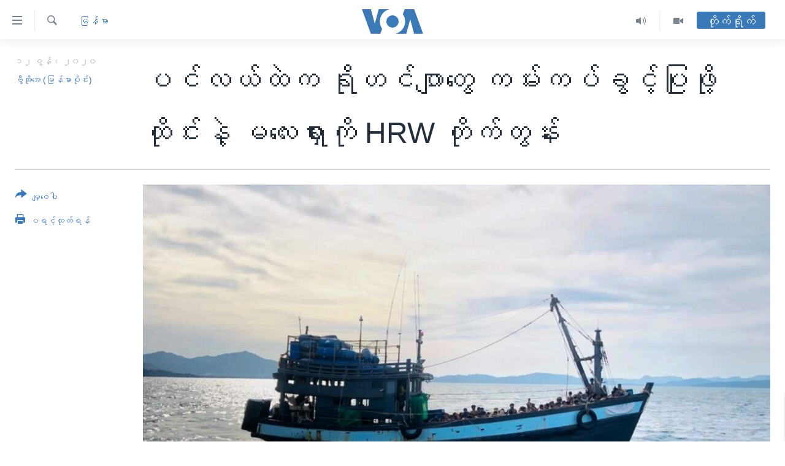

--- FILE ---
content_type: text/html; charset=utf-8
request_url: https://burmese.voanews.com/a/rohingya-thai-malay-hrw/5460212.html
body_size: 17358
content:

<!DOCTYPE html>
<html lang="my" dir="ltr" class="no-js">
<head>
<link href="/Content/responsive/VOA/my-MM/VOA-my-MM.css?&amp;av=0.0.0.0&amp;cb=306" rel="stylesheet"/>
<script src="https://tags.voanews.com/voa-pangea/prod/utag.sync.js"></script> <script type='text/javascript' src='https://www.youtube.com/iframe_api' async></script>
<script type="text/javascript">
//a general 'js' detection, must be on top level in <head>, due to CSS performance
document.documentElement.className = "js";
var cacheBuster = "306";
var appBaseUrl = "/";
var imgEnhancerBreakpoints = [0, 144, 256, 408, 650, 1023, 1597];
var isLoggingEnabled = false;
var isPreviewPage = false;
var isLivePreviewPage = false;
if (!isPreviewPage) {
window.RFE = window.RFE || {};
window.RFE.cacheEnabledByParam = window.location.href.indexOf('nocache=1') === -1;
const url = new URL(window.location.href);
const params = new URLSearchParams(url.search);
// Remove the 'nocache' parameter
params.delete('nocache');
// Update the URL without the 'nocache' parameter
url.search = params.toString();
window.history.replaceState(null, '', url.toString());
} else {
window.addEventListener('load', function() {
const links = window.document.links;
for (let i = 0; i < links.length; i++) {
links[i].href = '#';
links[i].target = '_self';
}
})
}
var pwaEnabled = false;
var swCacheDisabled;
</script>
<meta charset="utf-8" />
<title>ပင်လယ်ထဲက ရိုဟင်ဂျာတွေ ကမ်းကပ်ခွင့်ပြုဖို့ ထိုင်းနဲ့ မလေးရှားကို HRW တိုက်တွန်း</title>
<meta name="description" content="မလေးရှားနဲ့ ထိုင်းနိုင်ငံတို့အနေနဲ့&#160;ပင်လယ်တွင်း စက်လှေတွေပေါ်က ရိုဟင်ဂျာဒုက္ခသည်တွေကို&#160;အမြန်ဆုံး ကမ်းကပ်ခွင့်ပေးပြီး ကယ်တင်သင့်တယ်လို့ လူ့အခွင့်အရေးစောင့်ကြည့်ရေးအဖွဲ့ (HRW) က ဒီနေ့ ပြောလိုက်ပါတယ်။ ဒါ့အပြင် အဲဒီလူတွေကို လိုအပ်တဲ့ အကူအညီတွေပေးပြီး ခိုလှုံခွင့်ရအောင်လည်း လုပ်ပေးသင့်တယ်လို့ ပြောပါတယ်။&#160;" />
<meta name="keywords" content="မြန်မာ, နိုင်ငံတကာ, ထုိင္းႏုိင္ငံ, Brad Adams, HRW အဖွဲ့, မြန်မာအစိုးရ, ရိုဟင်ဂျာဒုက္ခသည်တွေ, ဘင်္ဂလားဒေ့ရှ်နိုင်ငံ, မလေးရှားအာဏာပိုင်တွေ, အရှေ့တောင်အာရှနိုင်ငံ အစိုးရတွေ, အာရှဒေသဆိုင်ရာ ညွှန်ကြားရေးမှူး Brad Adams, မလေးရွား, ရိုဟင်ဂျာဒုက္ခသည်" />
<meta name="viewport" content="width=device-width, initial-scale=1.0" />
<meta http-equiv="X-UA-Compatible" content="IE=edge" />
<meta name="robots" content="max-image-preview:large"><meta property="fb:pages" content="351574300169" />
<meta name="msvalidate.01" content="3286EE554B6F672A6F2E608C02343C0E" />
<link href="https://burmese.voanews.com/a/rohingya-thai-malay-hrw/5460212.html" rel="canonical" />
<meta name="apple-mobile-web-app-title" content="ဗွီအိုအေ" />
<meta name="apple-mobile-web-app-status-bar-style" content="black" />
<meta name="apple-itunes-app" content="app-id=632618796, app-argument=//5460212.ltr" />
<meta content="ပင်လယ်ထဲက ရိုဟင်ဂျာတွေ ကမ်းကပ်ခွင့်ပြုဖို့ ထိုင်းနဲ့ မလေးရှားကို HRW တိုက်တွန်း" property="og:title" />
<meta content="မလေးရှားနဲ့ ထိုင်းနိုင်ငံတို့အနေနဲ့ ပင်လယ်တွင်း စက်လှေတွေပေါ်က ရိုဟင်ဂျာဒုက္ခသည်တွေကို အမြန်ဆုံး ကမ်းကပ်ခွင့်ပေးပြီး ကယ်တင်သင့်တယ်လို့ လူ့အခွင့်အရေးစောင့်ကြည့်ရေးအဖွဲ့ (HRW) က ဒီနေ့ ပြောလိုက်ပါတယ်။ ဒါ့အပြင် အဲဒီလူတွေကို လိုအပ်တဲ့ အကူအညီတွေပေးပြီး ခိုလှုံခွင့်ရအောင်လည်း လုပ်ပေးသင့်တယ်လို့ ပြောပါတယ်။ " property="og:description" />
<meta content="article" property="og:type" />
<meta content="https://burmese.voanews.com/a/rohingya-thai-malay-hrw/5460212.html" property="og:url" />
<meta content="ဗွီအိုအေ" property="og:site_name" />
<meta content="https://www.facebook.com/VOABurmese" property="article:publisher" />
<meta content="https://gdb.voanews.com/636ef0f4-6818-4203-9f43-ae93581f2768_w1200_h630.jpg" property="og:image" />
<meta content="1200" property="og:image:width" />
<meta content="630" property="og:image:height" />
<meta content="505354536143850" property="fb:app_id" />
<meta content="ဗွီအိုအေ (မြန်မာပိုင်း)" name="Author" />
<meta content="summary_large_image" name="twitter:card" />
<meta content="@VOABurmese" name="twitter:site" />
<meta content="https://gdb.voanews.com/636ef0f4-6818-4203-9f43-ae93581f2768_w1200_h630.jpg" name="twitter:image" />
<meta content="ပင်လယ်ထဲက ရိုဟင်ဂျာတွေ ကမ်းကပ်ခွင့်ပြုဖို့ ထိုင်းနဲ့ မလေးရှားကို HRW တိုက်တွန်း" name="twitter:title" />
<meta content="မလေးရှားနဲ့ ထိုင်းနိုင်ငံတို့အနေနဲ့ ပင်လယ်တွင်း စက်လှေတွေပေါ်က ရိုဟင်ဂျာဒုက္ခသည်တွေကို အမြန်ဆုံး ကမ်းကပ်ခွင့်ပေးပြီး ကယ်တင်သင့်တယ်လို့ လူ့အခွင့်အရေးစောင့်ကြည့်ရေးအဖွဲ့ (HRW) က ဒီနေ့ ပြောလိုက်ပါတယ်။ ဒါ့အပြင် အဲဒီလူတွေကို လိုအပ်တဲ့ အကူအညီတွေပေးပြီး ခိုလှုံခွင့်ရအောင်လည်း လုပ်ပေးသင့်တယ်လို့ ပြောပါတယ်။ " name="twitter:description" />
<link rel="amphtml" href="https://burmese.voanews.com/amp/rohingya-thai-malay-hrw/5460212.html" />
<script type="application/ld+json">{"articleSection":"မြန်မာ","isAccessibleForFree":true,"headline":"ပင်လယ်ထဲက ရိုဟင်ဂျာတွေ ကမ်းကပ်ခွင့်ပြုဖို့ ထိုင်းနဲ့ မလေးရှားကို HRW တိုက်တွန်း","inLanguage":"my-MM","keywords":"မြန်မာ, နိုင်ငံတကာ, ထုိင္းႏုိင္ငံ, Brad Adams, HRW အဖွဲ့, မြန်မာအစိုးရ, ရိုဟင်ဂျာဒုက္ခသည်တွေ, ဘင်္ဂလားဒေ့ရှ်နိုင်ငံ, မလေးရှားအာဏာပိုင်တွေ, အရှေ့တောင်အာရှနိုင်ငံ အစိုးရတွေ, အာရှဒေသဆိုင်ရာ ညွှန်ကြားရေးမှူး Brad Adams, မလေးရွား, ရိုဟင်ဂျာဒုက္ခသည်","author":{"@type":"Person","url":"https://burmese.voanews.com/author/ဗွီအိုအေ-မြန်မာပိုင်း/ogvpi","description":"","image":{"@type":"ImageObject"},"name":"ဗွီအိုအေ (မြန်မာပိုင်း)"},"datePublished":"2020-06-12 12:40:10Z","dateModified":"2020-06-12 13:04:10Z","publisher":{"logo":{"width":512,"height":220,"@type":"ImageObject","url":"https://burmese.voanews.com/Content/responsive/VOA/my-MM/img/logo.png"},"@type":"NewsMediaOrganization","url":"https://burmese.voanews.com","sameAs":["https://www.facebook.com/VOABurmese","https://twitter.com/VOABurmese/","https://www.youtube.com/VOABurmese","https://www.instagram.com/VOABurmese","https://t.me/burmesevoanews"],"name":"ဗွီအိုအေသတင်းဌာန","alternateName":""},"@context":"https://schema.org","@type":"NewsArticle","mainEntityOfPage":"https://burmese.voanews.com/a/rohingya-thai-malay-hrw/5460212.html","url":"https://burmese.voanews.com/a/rohingya-thai-malay-hrw/5460212.html","description":"မလေးရှားနဲ့ ထိုင်းနိုင်ငံတို့အနေနဲ့ ပင်လယ်တွင်း စက်လှေတွေပေါ်က ရိုဟင်ဂျာဒုက္ခသည်တွေကို အမြန်ဆုံး ကမ်းကပ်ခွင့်ပေးပြီး ကယ်တင်သင့်တယ်လို့ လူ့အခွင့်အရေးစောင့်ကြည့်ရေးအဖွဲ့ (HRW) က ဒီနေ့ ပြောလိုက်ပါတယ်။ ဒါ့အပြင် အဲဒီလူတွေကို လိုအပ်တဲ့ အကူအညီတွေပေးပြီး ခိုလှုံခွင့်ရအောင်လည်း လုပ်ပေးသင့်တယ်လို့ ပြောပါတယ်။ ","image":{"width":1080,"height":608,"@type":"ImageObject","url":"https://gdb.voanews.com/636ef0f4-6818-4203-9f43-ae93581f2768_w1080_h608.jpg"},"name":"ပင်လယ်ထဲက ရိုဟင်ဂျာတွေ ကမ်းကပ်ခွင့်ပြုဖို့ ထိုင်းနဲ့ မလေးရှားကို HRW တိုက်တွန်း"}</script>
<script src="/Scripts/responsive/infographics.b?v=dVbZ-Cza7s4UoO3BqYSZdbxQZVF4BOLP5EfYDs4kqEo1&amp;av=0.0.0.0&amp;cb=306"></script>
<script src="/Scripts/responsive/loader.b?v=Q26XNwrL6vJYKjqFQRDnx01Lk2pi1mRsuLEaVKMsvpA1&amp;av=0.0.0.0&amp;cb=306"></script>
<link rel="icon" type="image/svg+xml" href="/Content/responsive/VOA/img/webApp/favicon.svg" />
<link rel="alternate icon" href="/Content/responsive/VOA/img/webApp/favicon.ico" />
<link rel="apple-touch-icon" sizes="152x152" href="/Content/responsive/VOA/img/webApp/ico-152x152.png" />
<link rel="apple-touch-icon" sizes="144x144" href="/Content/responsive/VOA/img/webApp/ico-144x144.png" />
<link rel="apple-touch-icon" sizes="114x114" href="/Content/responsive/VOA/img/webApp/ico-114x114.png" />
<link rel="apple-touch-icon" sizes="72x72" href="/Content/responsive/VOA/img/webApp/ico-72x72.png" />
<link rel="apple-touch-icon-precomposed" href="/Content/responsive/VOA/img/webApp/ico-57x57.png" />
<link rel="icon" sizes="192x192" href="/Content/responsive/VOA/img/webApp/ico-192x192.png" />
<link rel="icon" sizes="128x128" href="/Content/responsive/VOA/img/webApp/ico-128x128.png" />
<meta name="msapplication-TileColor" content="#ffffff" />
<meta name="msapplication-TileImage" content="/Content/responsive/VOA/img/webApp/ico-144x144.png" />
<link rel="alternate" type="application/rss+xml" title="VOA - Top Stories [RSS]" href="/api/" />
<link rel="sitemap" type="application/rss+xml" href="/sitemap.xml" />
</head>
<body class=" nav-no-loaded cc_theme pg-article print-lay-article js-category-to-nav nojs-images ">
<script type="text/javascript" >
var analyticsData = {url:"https://burmese.voanews.com/a/rohingya-thai-malay-hrw/5460212.html",property_id:"455",article_uid:"5460212",page_title:"ပင်လယ်ထဲက ရိုဟင်ဂျာတွေ ကမ်းကပ်ခွင့်ပြုဖို့ ထိုင်းနဲ့ မလေးရှားကို HRW တိုက်တွန်း",page_type:"article",content_type:"article",subcontent_type:"article",last_modified:"2020-06-12 13:04:10Z",pub_datetime:"2020-06-12 12:40:10Z",pub_year:"2020",pub_month:"06",pub_day:"12",pub_hour:"12",pub_weekday:"Friday",section:"မြန်မာ",english_section:"burma-myanmar",byline:"ဗွီအိုအေ (မြန်မာပိုင်း)",categories:"burma-myanmar,international",tags:"ထုိင္းႏုိင္ငံ;brad adams;hrw အဖွဲ့;မြန်မာအစိုးရ;ရိုဟင်ဂျာဒုက္ခသည်တွေ;ဘင်္ဂလားဒေ့ရှ်နိုင်ငံ;မလေးရှားအာဏာပိုင်တွေ;အရှေ့တောင်အာရှနိုင်ငံ အစိုးရတွေ;အာရှဒေသဆိုင်ရာ ညွှန်ကြားရေးမှူး brad adams;မလေးရွား;ရိုဟင်ဂျာဒုက္ခသည်",domain:"burmese.voanews.com",language:"Burmese",language_service:"VOA Burmese",platform:"web",copied:"no",copied_article:"",copied_title:"",runs_js:"Yes",cms_release:"8.44.0.0.306",enviro_type:"prod",slug:"rohingya-thai-malay-hrw",entity:"VOA",short_language_service:"BUR",platform_short:"W",page_name:"ပင်လယ်ထဲက ရိုဟင်ဂျာတွေ ကမ်းကပ်ခွင့်ပြုဖို့ ထိုင်းနဲ့ မလေးရှားကို HRW တိုက်တွန်း"};
</script>
<noscript><iframe src="https://www.googletagmanager.com/ns.html?id=GTM-N8MP7P" height="0" width="0" style="display:none;visibility:hidden"></iframe></noscript><script type="text/javascript" data-cookiecategory="analytics">
var gtmEventObject = Object.assign({}, analyticsData, {event: 'page_meta_ready'});window.dataLayer = window.dataLayer || [];window.dataLayer.push(gtmEventObject);
if (top.location === self.location) { //if not inside of an IFrame
var renderGtm = "true";
if (renderGtm === "true") {
(function(w,d,s,l,i){w[l]=w[l]||[];w[l].push({'gtm.start':new Date().getTime(),event:'gtm.js'});var f=d.getElementsByTagName(s)[0],j=d.createElement(s),dl=l!='dataLayer'?'&l='+l:'';j.async=true;j.src='//www.googletagmanager.com/gtm.js?id='+i+dl;f.parentNode.insertBefore(j,f);})(window,document,'script','dataLayer','GTM-N8MP7P');
}
}
</script>
<!--Analytics tag js version start-->
<script type="text/javascript" data-cookiecategory="analytics">
var utag_data = Object.assign({}, analyticsData, {});
if(typeof(TealiumTagFrom)==='function' && typeof(TealiumTagSearchKeyword)==='function') {
var utag_from=TealiumTagFrom();var utag_searchKeyword=TealiumTagSearchKeyword();
if(utag_searchKeyword!=null && utag_searchKeyword!=='' && utag_data["search_keyword"]==null) utag_data["search_keyword"]=utag_searchKeyword;if(utag_from!=null && utag_from!=='') utag_data["from"]=TealiumTagFrom();}
if(window.top!== window.self&&utag_data.page_type==="snippet"){utag_data.page_type = 'iframe';}
try{if(window.top!==window.self&&window.self.location.hostname===window.top.location.hostname){utag_data.platform = 'self-embed';utag_data.platform_short = 'se';}}catch(e){if(window.top!==window.self&&window.self.location.search.includes("platformType=self-embed")){utag_data.platform = 'cross-promo';utag_data.platform_short = 'cp';}}
(function(a,b,c,d){ a="https://tags.voanews.com/voa-pangea/prod/utag.js"; b=document;c="script";d=b.createElement(c);d.src=a;d.type="text/java"+c;d.async=true; a=b.getElementsByTagName(c)[0];a.parentNode.insertBefore(d,a); })();
</script>
<!--Analytics tag js version end-->
<!-- Analytics tag management NoScript -->
<noscript>
<img style="position: absolute; border: none;" src="https://ssc.voanews.com/b/ss/bbgprod,bbgentityvoa/1/G.4--NS/2076394358?pageName=voa%3abur%3aw%3aarticle%3a%e1%80%95%e1%80%84%e1%80%ba%e1%80%9c%e1%80%9a%e1%80%ba%e1%80%91%e1%80%b2%e1%80%80%20%e1%80%9b%e1%80%ad%e1%80%af%e1%80%9f%e1%80%84%e1%80%ba%e1%80%82%e1%80%bb%e1%80%ac%e1%80%90%e1%80%bd%e1%80%b1%20%e1%80%80%e1%80%99%e1%80%ba%e1%80%b8%e1%80%80%e1%80%95%e1%80%ba%e1%80%81%e1%80%bd%e1%80%84%e1%80%b7%e1%80%ba%e1%80%95%e1%80%bc%e1%80%af%e1%80%96%e1%80%ad%e1%80%af%e1%80%b7%20%e1%80%91%e1%80%ad%e1%80%af%e1%80%84%e1%80%ba%e1%80%b8%e1%80%94%e1%80%b2%e1%80%b7%20%e1%80%99%e1%80%9c%e1%80%b1%e1%80%b8%e1%80%9b%e1%80%be%e1%80%ac%e1%80%b8%e1%80%80%e1%80%ad%e1%80%af%20hrw%20%e1%80%90%e1%80%ad%e1%80%af%e1%80%80%e1%80%ba%e1%80%90%e1%80%bd%e1%80%94%e1%80%ba%e1%80%b8&amp;c6=%e1%80%95%e1%80%84%e1%80%ba%e1%80%9c%e1%80%9a%e1%80%ba%e1%80%91%e1%80%b2%e1%80%80%20%e1%80%9b%e1%80%ad%e1%80%af%e1%80%9f%e1%80%84%e1%80%ba%e1%80%82%e1%80%bb%e1%80%ac%e1%80%90%e1%80%bd%e1%80%b1%20%e1%80%80%e1%80%99%e1%80%ba%e1%80%b8%e1%80%80%e1%80%95%e1%80%ba%e1%80%81%e1%80%bd%e1%80%84%e1%80%b7%e1%80%ba%e1%80%95%e1%80%bc%e1%80%af%e1%80%96%e1%80%ad%e1%80%af%e1%80%b7%20%e1%80%91%e1%80%ad%e1%80%af%e1%80%84%e1%80%ba%e1%80%b8%e1%80%94%e1%80%b2%e1%80%b7%20%e1%80%99%e1%80%9c%e1%80%b1%e1%80%b8%e1%80%9b%e1%80%be%e1%80%ac%e1%80%b8%e1%80%80%e1%80%ad%e1%80%af%20hrw%20%e1%80%90%e1%80%ad%e1%80%af%e1%80%80%e1%80%ba%e1%80%90%e1%80%bd%e1%80%94%e1%80%ba%e1%80%b8&amp;v36=8.44.0.0.306&amp;v6=D=c6&amp;g=https%3a%2f%2fburmese.voanews.com%2fa%2frohingya-thai-malay-hrw%2f5460212.html&amp;c1=D=g&amp;v1=D=g&amp;events=event1,event52&amp;c16=voa%20burmese&amp;v16=D=c16&amp;c5=burma-myanmar&amp;v5=D=c5&amp;ch=%e1%80%99%e1%80%bc%e1%80%94%e1%80%ba%e1%80%99%e1%80%ac&amp;c15=burmese&amp;v15=D=c15&amp;c4=article&amp;v4=D=c4&amp;c14=5460212&amp;v14=D=c14&amp;v20=no&amp;c17=web&amp;v17=D=c17&amp;mcorgid=518abc7455e462b97f000101%40adobeorg&amp;server=burmese.voanews.com&amp;pageType=D=c4&amp;ns=bbg&amp;v29=D=server&amp;v25=voa&amp;v30=455&amp;v105=D=User-Agent " alt="analytics" width="1" height="1" /></noscript>
<!-- End of Analytics tag management NoScript -->
<!--*** Accessibility links - For ScreenReaders only ***-->
<section>
<div class="sr-only">
<h2>သုံးရလွယ်ကူစေသည့် Link များ</h2>
<ul>
<li><a href="#content" data-disable-smooth-scroll="1">ပင်မအကြောင်းအရာသို့ကျော်ကြည့်ရန်</a></li>
<li><a href="#navigation" data-disable-smooth-scroll="1">ပင်မအညွန်းစာမျက်နှာသို့ကျော်ကြည့်ရန်</a></li>
<li><a href="#txtHeaderSearch" data-disable-smooth-scroll="1">ရှာဖွေရန်နေရာသို့ကျော်ရန်</a></li>
</ul>
</div>
</section>
<div dir="ltr">
<div id="page">
<aside>
<div class="c-lightbox overlay-modal">
<div class="c-lightbox__intro">
<h2 class="c-lightbox__intro-title"></h2>
<button class="btn btn--rounded c-lightbox__btn c-lightbox__intro-next" title="ရှေ့သို့">
<span class="ico ico--rounded ico-chevron-forward"></span>
<span class="sr-only">ရှေ့သို့</span>
</button>
</div>
<div class="c-lightbox__nav">
<button class="btn btn--rounded c-lightbox__btn c-lightbox__btn--close" title="ပိတ်">
<span class="ico ico--rounded ico-close"></span>
<span class="sr-only">ပိတ်</span>
</button>
<button class="btn btn--rounded c-lightbox__btn c-lightbox__btn--prev" title="နောက်သို့">
<span class="ico ico--rounded ico-chevron-backward"></span>
<span class="sr-only">နောက်သို့</span>
</button>
<button class="btn btn--rounded c-lightbox__btn c-lightbox__btn--next" title="ရှေ့သို့">
<span class="ico ico--rounded ico-chevron-forward"></span>
<span class="sr-only">ရှေ့သို့</span>
</button>
</div>
<div class="c-lightbox__content-wrap">
<figure class="c-lightbox__content">
<span class="c-spinner c-spinner--lightbox">
<img src="/Content/responsive/img/player-spinner.png"
alt="please wait"
title="please wait" />
</span>
<div class="c-lightbox__img">
<div class="thumb">
<img src="" alt="" />
</div>
</div>
<figcaption>
<div class="c-lightbox__info c-lightbox__info--foot">
<span class="c-lightbox__counter"></span>
<span class="caption c-lightbox__caption"></span>
</div>
</figcaption>
</figure>
</div>
<div class="hidden">
<div class="content-advisory__box content-advisory__box--lightbox">
<span class="content-advisory__box-text">This image contains sensitive content which some people may find offensive or disturbing.</span>
<button class="btn btn--transparent content-advisory__box-btn m-t-md" value="text" type="button">
<span class="btn__text">
Click to reveal
</span>
</button>
</div>
</div>
</div>
<div class="print-dialogue">
<div class="container">
<h3 class="print-dialogue__title section-head">Print Options:</h3>
<div class="print-dialogue__opts">
<ul class="print-dialogue__opt-group">
<li class="form__group form__group--checkbox">
<input class="form__check " id="checkboxImages" name="checkboxImages" type="checkbox" checked="checked" />
<label for="checkboxImages" class="form__label m-t-md">Images</label>
</li>
<li class="form__group form__group--checkbox">
<input class="form__check " id="checkboxMultimedia" name="checkboxMultimedia" type="checkbox" checked="checked" />
<label for="checkboxMultimedia" class="form__label m-t-md">Multimedia</label>
</li>
</ul>
<ul class="print-dialogue__opt-group">
<li class="form__group form__group--checkbox">
<input class="form__check " id="checkboxEmbedded" name="checkboxEmbedded" type="checkbox" checked="checked" />
<label for="checkboxEmbedded" class="form__label m-t-md">Embedded Content</label>
</li>
<li class="hidden">
<input class="form__check " id="checkboxComments" name="checkboxComments" type="checkbox" />
<label for="checkboxComments" class="form__label m-t-md">Comments</label>
</li>
</ul>
</div>
<div class="print-dialogue__buttons">
<button class="btn btn--secondary close-button" type="button" title="Cancel">
<span class="btn__text ">Cancel</span>
</button>
<button class="btn btn-cust-print m-l-sm" type="button" title="ပရင့်ထုတ်ရန်">
<span class="btn__text ">ပရင့်ထုတ်ရန်</span>
</button>
</div>
</div>
</div>
<div class="ctc-message pos-fix">
<div class="ctc-message__inner">Link has been copied to clipboard</div>
</div>
</aside>
<div class="hdr-20 hdr-20--big">
<div class="hdr-20__inner">
<div class="hdr-20__max pos-rel">
<div class="hdr-20__side hdr-20__side--primary d-flex">
<label data-for="main-menu-ctrl" data-switcher-trigger="true" data-switch-target="main-menu-ctrl" class="burger hdr-trigger pos-rel trans-trigger" data-trans-evt="click" data-trans-id="menu">
<span class="ico ico-close hdr-trigger__ico hdr-trigger__ico--close burger__ico burger__ico--close"></span>
<span class="ico ico-menu hdr-trigger__ico hdr-trigger__ico--open burger__ico burger__ico--open"></span>
</label>
<div class="menu-pnl pos-fix trans-target" data-switch-target="main-menu-ctrl" data-trans-id="menu">
<div class="menu-pnl__inner">
<nav class="main-nav menu-pnl__item menu-pnl__item--first">
<ul class="main-nav__list accordeon" data-analytics-tales="false" data-promo-name="link" data-location-name="nav,secnav">
<li class="main-nav__item">
<a class="main-nav__item-name main-nav__item-name--link" href="/" title="မူလစာမျက်နှာ" >မူလစာမျက်နှာ</a>
</li>
<li class="main-nav__item">
<a class="main-nav__item-name main-nav__item-name--link" href="/p/5941.html" title="မြန်မာ" data-item-name="myanmar-news-responsive" >မြန်မာ</a>
</li>
<li class="main-nav__item accordeon__item" data-switch-target="menu-item-1709">
<label class="main-nav__item-name main-nav__item-name--label accordeon__control-label" data-switcher-trigger="true" data-for="menu-item-1709">
ကမ္ဘာ့သတင်းများ
<span class="ico ico-chevron-down main-nav__chev"></span>
</label>
<div class="main-nav__sub-list">
<a class="main-nav__item-name main-nav__item-name--link main-nav__item-name--sub" href="/p/5942.html" title="နိုင်ငံတကာ" data-item-name="international-news-responsive" >နိုင်ငံတကာ</a>
<a class="main-nav__item-name main-nav__item-name--link main-nav__item-name--sub" href="/us" title="အမေရိကန်" data-item-name="us-news" >အမေရိကန်</a>
<a class="main-nav__item-name main-nav__item-name--link main-nav__item-name--sub" href="/china-news" title="တရုတ်" data-item-name="China-news" >တရုတ်</a>
<a class="main-nav__item-name main-nav__item-name--link main-nav__item-name--sub" href="/israel-palestine" title="အစ္စရေး-ပါလက်စတိုင်း" data-item-name="israel-palestine" >အစ္စရေး-ပါလက်စတိုင်း</a>
</div>
</li>
<li class="main-nav__item">
<a class="main-nav__item-name main-nav__item-name--link" href="/p/5990.html" title="ဗွီဒီယို" data-item-name="video-news" >ဗွီဒီယို</a>
</li>
<li class="main-nav__item">
<a class="main-nav__item-name main-nav__item-name--link" href="/PressFreedom" title="သတင်းလွတ်လပ်ခွင့်" data-item-name="Press-Freedom" >သတင်းလွတ်လပ်ခွင့်</a>
</li>
<li class="main-nav__item">
<a class="main-nav__item-name main-nav__item-name--link" href="https://projects.voanews.com/china/global-footprint/data-explorer/burmese.html" title="ရပ်ဝန်းတခု လမ်းတခု အလွန်" target="_blank" rel="noopener">ရပ်ဝန်းတခု လမ်းတခု အလွန်</a>
</li>
<li class="main-nav__item accordeon__item" data-switch-target="menu-item-1716">
<label class="main-nav__item-name main-nav__item-name--label accordeon__control-label" data-switcher-trigger="true" data-for="menu-item-1716">
အင်္ဂလိပ်စာလေ့လာမယ်
<span class="ico ico-chevron-down main-nav__chev"></span>
</label>
<div class="main-nav__sub-list">
<a class="main-nav__item-name main-nav__item-name--link main-nav__item-name--sub" href="/p/6027.html" title="အမေရိကန်သုံးအီဒီယံ" data-item-name="american-idiom" >အမေရိကန်သုံးအီဒီယံ</a>
<a class="main-nav__item-name main-nav__item-name--link main-nav__item-name--sub" href="/p/6028.html" title="မကြေးမုံရဲ့ အင်္ဂလိပ်စာ" data-item-name="english-with-kaye-hmone" >မကြေးမုံရဲ့ အင်္ဂလိပ်စာ</a>
<a class="main-nav__item-name main-nav__item-name--link main-nav__item-name--sub" href="/p/6029.html" title="ရုပ်ရှင်ထဲက အင်္ဂလိပ်စာ" data-item-name="english-in-the-movies" >ရုပ်ရှင်ထဲက အင်္ဂလိပ်စာ</a>
<a class="main-nav__item-name main-nav__item-name--link main-nav__item-name--sub" href="/z/7559" title="သုတပဒေသာ အင်္ဂလိပ်စာ" data-item-name="english-in-a-minute" >သုတပဒေသာ အင်္ဂလိပ်စာ</a>
</div>
</li>
<li class="main-nav__item accordeon__item" data-switch-target="menu-item-1717">
<label class="main-nav__item-name main-nav__item-name--label accordeon__control-label" data-switcher-trigger="true" data-for="menu-item-1717">
အပတ်စဉ်ကဏ္ဍများ
<span class="ico ico-chevron-down main-nav__chev"></span>
</label>
<div class="main-nav__sub-list">
<a class="main-nav__item-name main-nav__item-name--link main-nav__item-name--sub" href="/p/5961.html" title="ရေဒီယို" data-item-name="radio-weekly" >ရေဒီယို</a>
<a class="main-nav__item-name main-nav__item-name--link main-nav__item-name--sub" href="/p/6047.html" title="တီဗွီ" data-item-name="weekly-tv-programs" >တီဗွီ</a>
</div>
</li>
<li class="main-nav__item">
<a class="main-nav__item-name main-nav__item-name--link" href="/p/5928.html" title="ရေဒီယိုနှင့်ရုပ်သံ အချက်အလက်များ" data-item-name="frequency-resp" >ရေဒီယိုနှင့်ရုပ်သံ အချက်အလက်များ</a>
</li>
<li class="main-nav__item">
<a class="main-nav__item-name main-nav__item-name--link" href="/programs" title="ရေဒီယို/တီဗွီအစီအစဉ်" >ရေဒီယို/တီဗွီအစီအစဉ်</a>
</li>
</ul>
</nav>
<div class="menu-pnl__item">
<a href="https://learningenglish.voanews.com/" class="menu-pnl__item-link" alt="Learning English">Learning English</a>
</div>
<div class="menu-pnl__item menu-pnl__item--social">
<h5 class="menu-pnl__sub-head">ဗွီအိုအေ လူမှုကွန်ယက်များ</h5>
<a href="https://www.facebook.com/VOABurmese" title="ဗွီအိုအေ Facebook" data-analytics-text="follow_on_facebook" class="btn btn--rounded btn--social-inverted menu-pnl__btn js-social-btn btn-facebook" target="_blank" rel="noopener">
<span class="ico ico-facebook-alt ico--rounded"></span>
</a>
<a href="https://twitter.com/VOABurmese/" title="ဗွီအိုအေ Twitter" data-analytics-text="follow_on_twitter" class="btn btn--rounded btn--social-inverted menu-pnl__btn js-social-btn btn-twitter" target="_blank" rel="noopener">
<span class="ico ico-twitter ico--rounded"></span>
</a>
<a href="https://www.youtube.com/VOABurmese" title="ဗွီအိုအေ YouTube " data-analytics-text="follow_on_youtube" class="btn btn--rounded btn--social-inverted menu-pnl__btn js-social-btn btn-youtube" target="_blank" rel="noopener">
<span class="ico ico-youtube ico--rounded"></span>
</a>
<a href="https://www.instagram.com/VOABurmese" title="ဗွီအိုအေ Instagram" data-analytics-text="follow_on_instagram" class="btn btn--rounded btn--social-inverted menu-pnl__btn js-social-btn btn-instagram" target="_blank" rel="noopener">
<span class="ico ico-instagram ico--rounded"></span>
</a>
<a href="https://t.me/burmesevoanews" title="ဗွီအိုအေ Telegram" data-analytics-text="follow_on_telegram" class="btn btn--rounded btn--social-inverted menu-pnl__btn js-social-btn btn-telegram" target="_blank" rel="noopener">
<span class="ico ico-telegram ico--rounded"></span>
</a>
</div>
<div class="menu-pnl__item">
<a href="/navigation/allsites" class="menu-pnl__item-link">
<span class="ico ico-languages "></span>
ဘာသာစကားများ
</a>
</div>
</div>
</div>
<label data-for="top-search-ctrl" data-switcher-trigger="true" data-switch-target="top-search-ctrl" class="top-srch-trigger hdr-trigger">
<span class="ico ico-close hdr-trigger__ico hdr-trigger__ico--close top-srch-trigger__ico top-srch-trigger__ico--close"></span>
<span class="ico ico-search hdr-trigger__ico hdr-trigger__ico--open top-srch-trigger__ico top-srch-trigger__ico--open"></span>
</label>
<div class="srch-top srch-top--in-header" data-switch-target="top-search-ctrl">
<div class="container">
<form action="/s" class="srch-top__form srch-top__form--in-header" id="form-topSearchHeader" method="get" role="search"><label for="txtHeaderSearch" class="sr-only">ရှာဖွေရလာဒ်</label>
<input type="text" id="txtHeaderSearch" name="k" placeholder="ရှာဖွေချင်သည့် စာသား" accesskey="s" value="" class="srch-top__input analyticstag-event" onkeydown="if (event.keyCode === 13) { FireAnalyticsTagEventOnSearch('search', $dom.get('#txtHeaderSearch')[0].value) }" />
<button title="ရှာဖွေရလာဒ်" type="submit" class="btn btn--top-srch analyticstag-event" onclick="FireAnalyticsTagEventOnSearch('search', $dom.get('#txtHeaderSearch')[0].value) ">
<span class="ico ico-search"></span>
</button></form>
</div>
</div>
<a href="/" class="main-logo-link">
<img src="/Content/responsive/VOA/my-MM/img/logo-compact.svg" class="main-logo main-logo--comp" alt="site logo">
<img src="/Content/responsive/VOA/my-MM/img/logo.svg" class="main-logo main-logo--big" alt="site logo">
</a>
</div>
<div class="hdr-20__side hdr-20__side--secondary d-flex">
<a href="/p/5990.html" title="Video" class="hdr-20__secondary-item" data-item-name="video">
<span class="ico ico-video hdr-20__secondary-icon"></span>
</a>
<a href="/z/4834.html" title="Audio" class="hdr-20__secondary-item" data-item-name="audio">
<span class="ico ico-audio hdr-20__secondary-icon"></span>
</a>
<a href="/s" title="ရှာဖွေရလာဒ်" class="hdr-20__secondary-item hdr-20__secondary-item--search" data-item-name="search">
<span class="ico ico-search hdr-20__secondary-icon hdr-20__secondary-icon--search"></span>
</a>
<div class="hdr-20__secondary-item live-b-drop">
<div class="live-b-drop__off">
<a href="/live/" class="live-b-drop__link" title="တိုက်ရိုက်" data-item-name="live">
<span class="badge badge--live-btn badge--live-btn-off">
တိုက်ရိုက်
</span>
</a>
</div>
<div class="live-b-drop__on hidden">
<label data-for="live-ctrl" data-switcher-trigger="true" data-switch-target="live-ctrl" class="live-b-drop__label pos-rel">
<span class="badge badge--live badge--live-btn">
တိုက်ရိုက်
</span>
<span class="ico ico-close live-b-drop__label-ico live-b-drop__label-ico--close"></span>
</label>
<div class="live-b-drop__panel" id="targetLivePanelDiv" data-switch-target="live-ctrl"></div>
</div>
</div>
<div class="srch-bottom">
<form action="/s" class="srch-bottom__form d-flex" id="form-bottomSearch" method="get" role="search"><label for="txtSearch" class="sr-only">ရှာဖွေရလာဒ်</label>
<input type="search" id="txtSearch" name="k" placeholder="ရှာဖွေချင်သည့် စာသား" accesskey="s" value="" class="srch-bottom__input analyticstag-event" onkeydown="if (event.keyCode === 13) { FireAnalyticsTagEventOnSearch('search', $dom.get('#txtSearch')[0].value) }" />
<button title="ရှာဖွေရလာဒ်" type="submit" class="btn btn--bottom-srch analyticstag-event" onclick="FireAnalyticsTagEventOnSearch('search', $dom.get('#txtSearch')[0].value) ">
<span class="ico ico-search"></span>
</button></form>
</div>
</div>
<img src="/Content/responsive/VOA/my-MM/img/logo-print.gif" class="logo-print" alt="site logo">
<img src="/Content/responsive/VOA/my-MM/img/logo-print_color.png" class="logo-print logo-print--color" alt="site logo">
</div>
</div>
</div>
<script>
if (document.body.className.indexOf('pg-home') > -1) {
var nav2In = document.querySelector('.hdr-20__inner');
var nav2Sec = document.querySelector('.hdr-20__side--secondary');
var secStyle = window.getComputedStyle(nav2Sec);
if (nav2In && window.pageYOffset < 150 && secStyle['position'] !== 'fixed') {
nav2In.classList.add('hdr-20__inner--big')
}
}
</script>
<div class="c-hlights c-hlights--breaking c-hlights--no-item" data-hlight-display="mobile,desktop">
<div class="c-hlights__wrap container p-0">
<div class="c-hlights__nav">
<a role="button" href="#" title="နောက်သို့">
<span class="ico ico-chevron-backward m-0"></span>
<span class="sr-only">နောက်သို့</span>
</a>
<a role="button" href="#" title="ရှေ့သို့">
<span class="ico ico-chevron-forward m-0"></span>
<span class="sr-only">ရှေ့သို့</span>
</a>
</div>
<span class="c-hlights__label">
<span class="">နောက်ဆုံးရသတင်း</span>
<span class="switcher-trigger">
<label data-for="more-less-1" data-switcher-trigger="true" class="switcher-trigger__label switcher-trigger__label--more p-b-0" title="အသေးစိတ် ဖတ်ရှုရန်">
<span class="ico ico-chevron-down"></span>
</label>
<label data-for="more-less-1" data-switcher-trigger="true" class="switcher-trigger__label switcher-trigger__label--less p-b-0" title="Show less">
<span class="ico ico-chevron-up"></span>
</label>
</span>
</span>
<ul class="c-hlights__items switcher-target" data-switch-target="more-less-1">
</ul>
</div>
</div> <div id="content">
<main class="container">
<div class="hdr-container">
<div class="row">
<div class="col-category col-xs-12 col-md-2 pull-left"> <div class="category js-category">
<a class="" href="/myanmar">မြန်မာ</a> </div>
</div><div class="col-title col-xs-12 col-md-10 pull-right"> <h1 class="title pg-title">
ပင်လယ်ထဲက ရိုဟင်ဂျာတွေ ကမ်းကပ်ခွင့်ပြုဖို့ ထိုင်းနဲ့ မလေးရှားကို HRW တိုက်တွန်း
</h1>
</div><div class="col-publishing-details col-xs-12 col-sm-12 col-md-2 pull-left"> <div class="publishing-details ">
<div class="published">
<span class="date" >
<time pubdate="pubdate" datetime="2020-06-12T19:10:10+06:30">
၁၂ ဇွန်၊ ၂၀၂၀
</time>
</span>
</div>
<div class="links">
<ul class="links__list links__list--column">
<li class="links__item">
<a class="links__item-link" href="/author/ဗွီအိုအေ-မြန်မာပိုင်း/ogvpi" title="ဗွီအိုအေ (မြန်မာပိုင်း)">ဗွီအိုအေ (မြန်မာပိုင်း)</a>
</li>
</ul>
</div>
</div>
</div><div class="col-lg-12 separator"> <div class="separator">
<hr class="title-line" />
</div>
</div><div class="col-multimedia col-xs-12 col-md-10 pull-right"> <div class="cover-media">
<figure class="media-image js-media-expand">
<div class="img-wrap">
<div class="thumb thumb16_9">
<img src="https://gdb.voanews.com/636ef0f4-6818-4203-9f43-ae93581f2768_w250_r1_s.jpg" alt="မလေးရှားနိုင်ငံဘက်ကို တရားမဝင် လှေနဲ့ ဝင်ရောက်ဖို့ ကြိုးစားကြတဲ့ ရိုဟင်ဂျာဒုက္ခသည်များ။ (ဧပြီ ၀၅၊ ၂၀၂၀)" />
</div>
</div>
<figcaption>
<span class="caption">မလေးရှားနိုင်ငံဘက်ကို တရားမဝင် လှေနဲ့ ဝင်ရောက်ဖို့ ကြိုးစားကြတဲ့ ရိုဟင်ဂျာဒုက္ခသည်များ။ (ဧပြီ ၀၅၊ ၂၀၂၀)</span>
</figcaption>
</figure>
</div>
</div><div class="col-xs-12 col-md-2 pull-left article-share pos-rel"> <div class="share--box">
<div class="sticky-share-container" style="display:none">
<div class="container">
<a href="https://burmese.voanews.com" id="logo-sticky-share">&nbsp;</a>
<div class="pg-title pg-title--sticky-share">
ပင်လယ်ထဲက ရိုဟင်ဂျာတွေ ကမ်းကပ်ခွင့်ပြုဖို့ ထိုင်းနဲ့ မလေးရှားကို HRW တိုက်တွန်း
</div>
<div class="sticked-nav-actions">
<!--This part is for sticky navigation display-->
<p class="buttons link-content-sharing p-0 ">
<button class="btn btn--link btn-content-sharing p-t-0 " id="btnContentSharing" value="text" role="Button" type="" title="မျှဝေနိုင်သည့်တခြားနည်းလမ်းများ">
<span class="ico ico-share ico--l"></span>
<span class="btn__text ">
မျှဝေပါ
</span>
</button>
</p>
<aside class="content-sharing js-content-sharing js-content-sharing--apply-sticky content-sharing--sticky"
role="complementary"
data-share-url="https://burmese.voanews.com/a/rohingya-thai-malay-hrw/5460212.html" data-share-title="ပင်လယ်ထဲက ရိုဟင်ဂျာတွေ ကမ်းကပ်ခွင့်ပြုဖို့ ထိုင်းနဲ့ မလေးရှားကို HRW တိုက်တွန်း" data-share-text="မလေးရှားနဲ့ ထိုင်းနိုင်ငံတို့အနေနဲ့&#160;ပင်လယ်တွင်း စက်လှေတွေပေါ်က ရိုဟင်ဂျာဒုက္ခသည်တွေကို&#160;အမြန်ဆုံး ကမ်းကပ်ခွင့်ပေးပြီး ကယ်တင်သင့်တယ်လို့ လူ့အခွင့်အရေးစောင့်ကြည့်ရေးအဖွဲ့ (HRW) က ဒီနေ့ ပြောလိုက်ပါတယ်။ ဒါ့အပြင် အဲဒီလူတွေကို လိုအပ်တဲ့ အကူအညီတွေပေးပြီး ခိုလှုံခွင့်ရအောင်လည်း လုပ်ပေးသင့်တယ်လို့ ပြောပါတယ်။&#160;">
<div class="content-sharing__popover">
<h6 class="content-sharing__title">မျှဝေပါ</h6>
<button href="#close" id="btnCloseSharing" class="btn btn--text-like content-sharing__close-btn">
<span class="ico ico-close ico--l"></span>
</button>
<ul class="content-sharing__list">
<li class="content-sharing__item">
<div class="ctc ">
<input type="text" class="ctc__input" readonly="readonly">
<a href="" js-href="https://burmese.voanews.com/a/rohingya-thai-malay-hrw/5460212.html" class="content-sharing__link ctc__button">
<span class="ico ico-copy-link ico--rounded ico--s"></span>
<span class="content-sharing__link-text">Copy link</span>
</a>
</div>
</li>
<li class="content-sharing__item">
<a href="https://facebook.com/sharer.php?u=https%3a%2f%2fburmese.voanews.com%2fa%2frohingya-thai-malay-hrw%2f5460212.html"
data-analytics-text="share_on_facebook"
title="Facebook" target="_blank"
class="content-sharing__link js-social-btn">
<span class="ico ico-facebook ico--rounded ico--s"></span>
<span class="content-sharing__link-text">Facebook</span>
</a>
</li>
<li class="content-sharing__item">
<a href="https://twitter.com/share?url=https%3a%2f%2fburmese.voanews.com%2fa%2frohingya-thai-malay-hrw%2f5460212.html&amp;text=%e1%80%95%e1%80%84%e1%80%ba%e1%80%9c%e1%80%9a%e1%80%ba%e1%80%91%e1%80%b2%e1%80%80+%e1%80%9b%e1%80%ad%e1%80%af%e1%80%9f%e1%80%84%e1%80%ba%e1%80%82%e1%80%bb%e1%80%ac%e1%80%90%e1%80%bd%e1%80%b1+%e1%80%80%e1%80%99%e1%80%ba%e1%80%b8%e1%80%80%e1%80%95%e1%80%ba%e1%80%81%e1%80%bd%e1%80%84%e1%80%b7%e1%80%ba%e1%80%95%e1%80%bc%e1%80%af%e1%80%96%e1%80%ad%e1%80%af%e1%80%b7+%e1%80%91%e1%80%ad%e1%80%af%e1%80%84%e1%80%ba%e1%80%b8%e1%80%94%e1%80%b2%e1%80%b7+%e1%80%99%e1%80%9c%e1%80%b1%e1%80%b8%e1%80%9b%e1%80%be%e1%80%ac%e1%80%b8%e1%80%80%e1%80%ad%e1%80%af+HRW+%e1%80%90%e1%80%ad%e1%80%af%e1%80%80%e1%80%ba%e1%80%90%e1%80%bd%e1%80%94%e1%80%ba%e1%80%b8"
data-analytics-text="share_on_twitter"
title="Twitter" target="_blank"
class="content-sharing__link js-social-btn">
<span class="ico ico-twitter ico--rounded ico--s"></span>
<span class="content-sharing__link-text">Twitter</span>
</a>
</li>
<li class="content-sharing__item visible-xs-inline-block visible-sm-inline-block">
<a href="whatsapp://send?text=https%3a%2f%2fburmese.voanews.com%2fa%2frohingya-thai-malay-hrw%2f5460212.html"
data-analytics-text="share_on_whatsapp"
title="WhatsApp" target="_blank"
class="content-sharing__link js-social-btn">
<span class="ico ico-whatsapp ico--rounded ico--s"></span>
<span class="content-sharing__link-text">WhatsApp</span>
</a>
</li>
<li class="content-sharing__item">
<a href="https://telegram.me/share/url?url=https%3a%2f%2fburmese.voanews.com%2fa%2frohingya-thai-malay-hrw%2f5460212.html"
data-analytics-text="share_on_telegram"
title="Telegram" target="_blank"
class="content-sharing__link js-social-btn">
<span class="ico ico-telegram ico--rounded ico--s"></span>
<span class="content-sharing__link-text">Telegram</span>
</a>
</li>
<li class="content-sharing__item visible-md-inline-block visible-lg-inline-block">
<a href="https://web.whatsapp.com/send?text=https%3a%2f%2fburmese.voanews.com%2fa%2frohingya-thai-malay-hrw%2f5460212.html"
data-analytics-text="share_on_whatsapp_desktop"
title="WhatsApp" target="_blank"
class="content-sharing__link js-social-btn">
<span class="ico ico-whatsapp ico--rounded ico--s"></span>
<span class="content-sharing__link-text">WhatsApp</span>
</a>
</li>
<li class="content-sharing__item visible-xs-inline-block visible-sm-inline-block">
<a href="https://line.me/R/msg/text/?https%3a%2f%2fburmese.voanews.com%2fa%2frohingya-thai-malay-hrw%2f5460212.html"
data-analytics-text="share_on_line"
title="Line" target="_blank"
class="content-sharing__link js-social-btn">
<span class="ico ico-line ico--rounded ico--s"></span>
<span class="content-sharing__link-text">Line</span>
</a>
</li>
<li class="content-sharing__item visible-md-inline-block visible-lg-inline-block">
<a href="https://timeline.line.me/social-plugin/share?url=https%3a%2f%2fburmese.voanews.com%2fa%2frohingya-thai-malay-hrw%2f5460212.html"
data-analytics-text="share_on_line_desktop"
title="Line" target="_blank"
class="content-sharing__link js-social-btn">
<span class="ico ico-line ico--rounded ico--s"></span>
<span class="content-sharing__link-text">Line</span>
</a>
</li>
<li class="content-sharing__item">
<a href="mailto:?body=https%3a%2f%2fburmese.voanews.com%2fa%2frohingya-thai-malay-hrw%2f5460212.html&amp;subject=ပင်လယ်ထဲက ရိုဟင်ဂျာတွေ ကမ်းကပ်ခွင့်ပြုဖို့ ထိုင်းနဲ့ မလေးရှားကို HRW တိုက်တွန်း"
title="Email"
class="content-sharing__link ">
<span class="ico ico-email ico--rounded ico--s"></span>
<span class="content-sharing__link-text">Email</span>
</a>
</li>
</ul>
</div>
</aside>
</div>
</div>
</div>
<div class="links">
<p class="buttons link-content-sharing p-0 ">
<button class="btn btn--link btn-content-sharing p-t-0 " id="btnContentSharing" value="text" role="Button" type="" title="မျှဝေနိုင်သည့်တခြားနည်းလမ်းများ">
<span class="ico ico-share ico--l"></span>
<span class="btn__text ">
မျှဝေပါ
</span>
</button>
</p>
<aside class="content-sharing js-content-sharing " role="complementary"
data-share-url="https://burmese.voanews.com/a/rohingya-thai-malay-hrw/5460212.html" data-share-title="ပင်လယ်ထဲက ရိုဟင်ဂျာတွေ ကမ်းကပ်ခွင့်ပြုဖို့ ထိုင်းနဲ့ မလေးရှားကို HRW တိုက်တွန်း" data-share-text="မလေးရှားနဲ့ ထိုင်းနိုင်ငံတို့အနေနဲ့&#160;ပင်လယ်တွင်း စက်လှေတွေပေါ်က ရိုဟင်ဂျာဒုက္ခသည်တွေကို&#160;အမြန်ဆုံး ကမ်းကပ်ခွင့်ပေးပြီး ကယ်တင်သင့်တယ်လို့ လူ့အခွင့်အရေးစောင့်ကြည့်ရေးအဖွဲ့ (HRW) က ဒီနေ့ ပြောလိုက်ပါတယ်။ ဒါ့အပြင် အဲဒီလူတွေကို လိုအပ်တဲ့ အကူအညီတွေပေးပြီး ခိုလှုံခွင့်ရအောင်လည်း လုပ်ပေးသင့်တယ်လို့ ပြောပါတယ်။&#160;">
<div class="content-sharing__popover">
<h6 class="content-sharing__title">မျှဝေပါ</h6>
<button href="#close" id="btnCloseSharing" class="btn btn--text-like content-sharing__close-btn">
<span class="ico ico-close ico--l"></span>
</button>
<ul class="content-sharing__list">
<li class="content-sharing__item">
<div class="ctc ">
<input type="text" class="ctc__input" readonly="readonly">
<a href="" js-href="https://burmese.voanews.com/a/rohingya-thai-malay-hrw/5460212.html" class="content-sharing__link ctc__button">
<span class="ico ico-copy-link ico--rounded ico--l"></span>
<span class="content-sharing__link-text">Copy link</span>
</a>
</div>
</li>
<li class="content-sharing__item">
<a href="https://facebook.com/sharer.php?u=https%3a%2f%2fburmese.voanews.com%2fa%2frohingya-thai-malay-hrw%2f5460212.html"
data-analytics-text="share_on_facebook"
title="Facebook" target="_blank"
class="content-sharing__link js-social-btn">
<span class="ico ico-facebook ico--rounded ico--l"></span>
<span class="content-sharing__link-text">Facebook</span>
</a>
</li>
<li class="content-sharing__item">
<a href="https://twitter.com/share?url=https%3a%2f%2fburmese.voanews.com%2fa%2frohingya-thai-malay-hrw%2f5460212.html&amp;text=%e1%80%95%e1%80%84%e1%80%ba%e1%80%9c%e1%80%9a%e1%80%ba%e1%80%91%e1%80%b2%e1%80%80+%e1%80%9b%e1%80%ad%e1%80%af%e1%80%9f%e1%80%84%e1%80%ba%e1%80%82%e1%80%bb%e1%80%ac%e1%80%90%e1%80%bd%e1%80%b1+%e1%80%80%e1%80%99%e1%80%ba%e1%80%b8%e1%80%80%e1%80%95%e1%80%ba%e1%80%81%e1%80%bd%e1%80%84%e1%80%b7%e1%80%ba%e1%80%95%e1%80%bc%e1%80%af%e1%80%96%e1%80%ad%e1%80%af%e1%80%b7+%e1%80%91%e1%80%ad%e1%80%af%e1%80%84%e1%80%ba%e1%80%b8%e1%80%94%e1%80%b2%e1%80%b7+%e1%80%99%e1%80%9c%e1%80%b1%e1%80%b8%e1%80%9b%e1%80%be%e1%80%ac%e1%80%b8%e1%80%80%e1%80%ad%e1%80%af+HRW+%e1%80%90%e1%80%ad%e1%80%af%e1%80%80%e1%80%ba%e1%80%90%e1%80%bd%e1%80%94%e1%80%ba%e1%80%b8"
data-analytics-text="share_on_twitter"
title="Twitter" target="_blank"
class="content-sharing__link js-social-btn">
<span class="ico ico-twitter ico--rounded ico--l"></span>
<span class="content-sharing__link-text">Twitter</span>
</a>
</li>
<li class="content-sharing__item visible-xs-inline-block visible-sm-inline-block">
<a href="whatsapp://send?text=https%3a%2f%2fburmese.voanews.com%2fa%2frohingya-thai-malay-hrw%2f5460212.html"
data-analytics-text="share_on_whatsapp"
title="WhatsApp" target="_blank"
class="content-sharing__link js-social-btn">
<span class="ico ico-whatsapp ico--rounded ico--l"></span>
<span class="content-sharing__link-text">WhatsApp</span>
</a>
</li>
<li class="content-sharing__item">
<a href="https://telegram.me/share/url?url=https%3a%2f%2fburmese.voanews.com%2fa%2frohingya-thai-malay-hrw%2f5460212.html"
data-analytics-text="share_on_telegram"
title="Telegram" target="_blank"
class="content-sharing__link js-social-btn">
<span class="ico ico-telegram ico--rounded ico--l"></span>
<span class="content-sharing__link-text">Telegram</span>
</a>
</li>
<li class="content-sharing__item visible-md-inline-block visible-lg-inline-block">
<a href="https://web.whatsapp.com/send?text=https%3a%2f%2fburmese.voanews.com%2fa%2frohingya-thai-malay-hrw%2f5460212.html"
data-analytics-text="share_on_whatsapp_desktop"
title="WhatsApp" target="_blank"
class="content-sharing__link js-social-btn">
<span class="ico ico-whatsapp ico--rounded ico--l"></span>
<span class="content-sharing__link-text">WhatsApp</span>
</a>
</li>
<li class="content-sharing__item visible-xs-inline-block visible-sm-inline-block">
<a href="https://line.me/R/msg/text/?https%3a%2f%2fburmese.voanews.com%2fa%2frohingya-thai-malay-hrw%2f5460212.html"
data-analytics-text="share_on_line"
title="Line" target="_blank"
class="content-sharing__link js-social-btn">
<span class="ico ico-line ico--rounded ico--l"></span>
<span class="content-sharing__link-text">Line</span>
</a>
</li>
<li class="content-sharing__item visible-md-inline-block visible-lg-inline-block">
<a href="https://timeline.line.me/social-plugin/share?url=https%3a%2f%2fburmese.voanews.com%2fa%2frohingya-thai-malay-hrw%2f5460212.html"
data-analytics-text="share_on_line_desktop"
title="Line" target="_blank"
class="content-sharing__link js-social-btn">
<span class="ico ico-line ico--rounded ico--l"></span>
<span class="content-sharing__link-text">Line</span>
</a>
</li>
<li class="content-sharing__item">
<a href="mailto:?body=https%3a%2f%2fburmese.voanews.com%2fa%2frohingya-thai-malay-hrw%2f5460212.html&amp;subject=ပင်လယ်ထဲက ရိုဟင်ဂျာတွေ ကမ်းကပ်ခွင့်ပြုဖို့ ထိုင်းနဲ့ မလေးရှားကို HRW တိုက်တွန်း"
title="Email"
class="content-sharing__link ">
<span class="ico ico-email ico--rounded ico--l"></span>
<span class="content-sharing__link-text">Email</span>
</a>
</li>
</ul>
</div>
</aside>
<p class="link-print visible-md visible-lg buttons p-0">
<button class="btn btn--link btn-print p-t-0" onclick="if (typeof FireAnalyticsTagEvent === 'function') {FireAnalyticsTagEvent({ on_page_event: 'print_story' });}return false" title="ပရင့်ထုတ်ရန်">
<span class="ico ico-print"></span>
<span class="btn__text">ပရင့်ထုတ်ရန်</span>
</button>
</p>
</div>
</div>
</div>
</div>
</div>
<div class="body-container">
<div class="row">
<div class="col-xs-12 col-sm-12 col-md-10 col-lg-10 pull-right">
<div class="row">
<div class="col-xs-12 col-sm-12 col-md-8 col-lg-8 pull-left bottom-offset content-offset">
<div id="article-content" class="content-floated-wrap fb-quotable">
<div class="wsw">
<p>[Zawgyi/Unicode]</p>
<p>မလေးရှားနဲ့ ထိုင်းနိုင်ငံတို့အနေနဲ့ ပင်လယ်တွင်း စက်လှေတွေပေါ်က ရိုဟင်ဂျာဒုက္ခသည်တွေကို အမြန်ဆုံး ကမ်းကပ်ခွင့်ပေးပြီး ကယ်တင်သင့်တယ်လို့ လူ့အခွင့်အရေးစောင့်ကြည့်ရေးအဖွဲ့ (HRW) က ဒီနေ့ ပြောလိုက်ပါတယ်။ ဒါ့အပြင် အဲဒီလူတွေကို လိုအပ်တဲ့ အကူအညီတွေပေးပြီး ခိုလှုံခွင့်ရအောင်လည်း လုပ်ပေးသင့်တယ်လို့ ပြောပါတယ်။ </p>
<p>ပြီးခဲ့တဲ့ ဇွန်လ ၈ ရက်နေ့က မလေးရှားနိုင်ငံ လန်ကာဝီကမ်းခြေကို စက်လှေနဲ့ ရောက်လာတဲ့ ရိုဟင်ဂျာ ၂၆၉ ယောက်ကို မလေးရှားအာဏာပိုင်တွေက ဖမ်းဆီးထိန်းသိမ်းခဲ့ပါတယ်။ နောက်ထပ် ဒုတိယစက်လှေတစင်းပေါ်မှာတော့ ရိုဟင်ဂျာဒုက္ခသည် ၃၀၀ လောက် ပါဝင်ပြီး အဲဒီစက်လှေဟာ ထိုင်းနိုင်ငံက Koh Adang ကျွန်းနားမှာ ရှိတယ်လို့ မလေးရှားနိုင်ငံရဲ့ ပင်လယ်ရေကြောင်း ထိန်းသိမ်း ကာကွယ်စောင့်ရှောက်ရေးအဖွဲ့က ပြောပါတယ်။</p><div data-owner-ct="Article" data-inline="False">
<div class="media-block also-read" >
<a href="/a/rohingya-malaysia/5455371.html" target="_self" title="လှေစီးပြေး ရိုဟင်ဂျာတွေ ပြန်လက်ခံရေး ဘင်္ဂလားဒေ့ရှ်ကို မလေးရှားတောင်းဆိုမည် " class="img-wrap img-wrap--size-3 also-read__img">
<span class="thumb thumb16_9">
<noscript class="nojs-img">
<img src="https://gdb.voanews.com/43669603-1887-4e4e-a62a-ae69cb93f089_w100_r1.jpg" alt="မလေးရှားနိုင်ငံကို ဝင်ဖို့ ကြိုးစားကြတဲ့ လှေစီးပြေး ရိုဟင်ဂျာဒုက္ခသည်တချို့။ (မေ ၀၂၊ ၂၀၂၀)">
</noscript>
<img data-src="https://gdb.voanews.com/43669603-1887-4e4e-a62a-ae69cb93f089_w100_r1.jpg" alt="မလေးရှားနိုင်ငံကို ဝင်ဖို့ ကြိုးစားကြတဲ့ လှေစီးပြေး ရိုဟင်ဂျာဒုက္ခသည်တချို့။ (မေ ၀၂၊ ၂၀၂၀)" />
</span>
</a>
<div class="media-block__content also-read__body also-read__body--h">
<a href="/a/rohingya-malaysia/5455371.html" target="_self" title="လှေစီးပြေး ရိုဟင်ဂျာတွေ ပြန်လက်ခံရေး ဘင်္ဂလားဒေ့ရှ်ကို မလေးရှားတောင်းဆိုမည် ">
<span class="also-read__text--label">
SEE ALSO:
</span>
<h4 class="media-block__title media-block__title--size-3 also-read__text p-0">
လှေစီးပြေး ရိုဟင်ဂျာတွေ ပြန်လက်ခံရေး ဘင်္ဂလားဒေ့ရှ်ကို မလေးရှားတောင်းဆိုမည်
</h4>
</a>
</div>
</div>
</div>
<p>အဲဒီ စက်လှေ နှစ် စင်းဟာ ဘင်္ဂလားဒေ့ရှ်နိုင်ငံကနေ ပြီးခဲ့တဲ့ ဖောဖော်ဝါရီလက ထွက်လာခဲ့တာဖြစ်ပြီး စက်လှေပေါ်မှာ ပါလာတဲ့သူတွေဟာ ရေနဲ့ အစားအစား အလုံအလောက်မရတာ ၄ လ လောက်ရှိပြီဖြစ်တယ်လို့ ပြောပါတယ်။ </p><div class="wsw__embed wsw__embed--small">
<figure class="media-image js-media-expand">
<div class="img-wrap">
<div class="thumb">
<img alt="အာရှဒေသဆိုင်ရာ ညွှန်ကြားရေးမှူး Brad Adams" src="https://gdb.voanews.com/FCCC60CA-F539-4CF1-9532-884ECF425D77_w250_r0.jpg" />
</div>
</div>
<figcaption>
<span class="caption">အာရှဒေသဆိုင်ရာ ညွှန်ကြားရေးမှူး Brad Adams</span>
</figcaption>
</figure>
</div>
<p>အရှေ့တောင်အာရှနိုင်ငံ အစိုးရတွေဟာ ခိုလှုံစရာနေရာကင်းမဲ့နေတဲ့ ရိုဟင်ဂျာဒုက္ခသည်တွေကို ကာကွယ်ပေးဖို့အတွက် တာဝန်တွေကို မယူဘဲ ငြင်းဆန်နေကြကြောင်း၊ ဒီဒုက္ခသည်တွေနဲ့ ပတ်သက်ပြီး မြန်မာနိုင်ငံက အဓိက တာဝန်ရှိတာဖြစ်ပေမဲ့ မလေးရှားနဲ့ ထိုင်းနိုင်ငံတွေ အနေနဲ့လည်း ဒီဒုက္ခသည်တွေ လတ်တလော ပင်လယ်ထဲမှာ ရင်ဆိုင်နေရတဲ့ အန္တရာယ်တွေကို မမြင်ချင်ယောင် မဆောင်ကြဖို့ HRW အဖွဲ့ရဲ့ အာရှဒေသဆိုင်ရာ ညွှန်ကြားရေးမှူး Brad Adams က ပြောလိုက်ပါတယ်။</p>
<p>မြန်မာအစိုးရကတော့ ဘင်္ဂလားဒေ့ရှ်နိုင်ငံနဲ့ ပူးပေါင်းပြီး ဒုက္ခသည်တွေကို စိစစ်ပြီး ပြန်လက်ခံဖို့ သဘောတူထားပေမဲ့ ရိုဟင်ဂျာဆိုတဲ့ အသုံးအနှုန်းကိုတော့ အသိအမှတ်မပြုထားပါဘူးခင်ဗျာ။ </p>
<div class="wsw__embed">
<div class="media-pholder media-pholder--audio media-pholder--embed">
<div class="c-sticky-container" data-poster="https://gdb.voanews.com/43669603-1887-4e4e-a62a-ae69cb93f089_w250_r1.jpg">
<div class="c-sticky-element" data-sp_api="pangea-video" data-persistent data-persistent-browse-out >
<div class="c-mmp c-mmp--enabled c-mmp--loading c-mmp--audio c-mmp--embed c-mmp--has-poster c-sticky-element__swipe-el"
data-player_id="" data-title="ပင်လယ်ထဲက ရိုဟင်ဂျာတွေ ကမ်းကပ်ခွင့်ပြုဖို့ ထိုင်းနဲ့ မလေးရှားကို HRW တိုက်တွန်း" data-hide-title="False"
data-breakpoint_s="320" data-breakpoint_m="640" data-breakpoint_l="992"
data-hlsjs-src="/Scripts/responsive/hls.b"
data-bypass-dash-for-vod="true"
data-bypass-dash-for-live-video="true"
data-bypass-dash-for-live-audio="true"
id="player5460217">
<div class="c-mmp__poster js-poster">
<img src="https://gdb.voanews.com/43669603-1887-4e4e-a62a-ae69cb93f089_w250_r1.jpg" alt="ပင်လယ်ထဲက ရိုဟင်ဂျာတွေ ကမ်းကပ်ခွင့်ပြုဖို့ ထိုင်းနဲ့ မလေးရှားကို HRW တိုက်တွန်း" title="ပင်လယ်ထဲက ရိုဟင်ဂျာတွေ ကမ်းကပ်ခွင့်ပြုဖို့ ထိုင်းနဲ့ မလေးရှားကို HRW တိုက်တွန်း" class="c-mmp__poster-image-h" />
</div>
<a class="c-mmp__fallback-link" href="https://voa-audio.voanews.eu/vbu/2020/06/12/61f197df-75d1-456d-a91b-717628c2422a_16k.mp3">
<span class="c-mmp__fallback-link-icon">
<span class="ico ico-audio"></span>
</span>
</a>
<div class="c-spinner">
<img src="/Content/responsive/img/player-spinner.png" alt="please wait" title="please wait" />
</div>
<div class="c-mmp__player">
<audio src="https://voa-audio.voanews.eu/vbu/2020/06/12/61f197df-75d1-456d-a91b-717628c2422a_16k.mp3" data-fallbacksrc="" data-fallbacktype="" data-type="audio/mp3" data-info="16 kbps" data-sources="[{&quot;AmpSrc&quot;:&quot;https://voa-audio.voanews.eu/vbu/2020/06/12/61f197df-75d1-456d-a91b-717628c2422a_32k.mp3&quot;,&quot;Src&quot;:&quot;https://voa-audio.voanews.eu/vbu/2020/06/12/61f197df-75d1-456d-a91b-717628c2422a_32k.mp3&quot;,&quot;Type&quot;:&quot;audio/mp3&quot;,&quot;DataInfo&quot;:&quot;32 kbps&quot;,&quot;Url&quot;:null,&quot;BlockAutoTo&quot;:null,&quot;BlockAutoFrom&quot;:null},{&quot;AmpSrc&quot;:&quot;https://voa-audio.voanews.eu/vbu/2020/06/12/61f197df-75d1-456d-a91b-717628c2422a_64k.mp3&quot;,&quot;Src&quot;:&quot;https://voa-audio.voanews.eu/vbu/2020/06/12/61f197df-75d1-456d-a91b-717628c2422a_64k.mp3&quot;,&quot;Type&quot;:&quot;audio/mp3&quot;,&quot;DataInfo&quot;:&quot;64 kbps&quot;,&quot;Url&quot;:null,&quot;BlockAutoTo&quot;:null,&quot;BlockAutoFrom&quot;:null}]" data-pub_datetime="2020-06-12 19:33:00Z" data-lt-on-play="0" data-lt-url="" webkit-playsinline="webkit-playsinline" playsinline="playsinline" style="width:100%;height:140px" title="ပင်လယ်ထဲက ရိုဟင်ဂျာတွေ ကမ်းကပ်ခွင့်ပြုဖို့ ထိုင်းနဲ့ မလေးရှားကို HRW တိုက်တွန်း">
</audio>
</div>
<div class="c-mmp__overlay c-mmp__overlay--title c-mmp__overlay--partial c-mmp__overlay--disabled c-mmp__overlay--slide-from-top js-c-mmp__title-overlay">
<span class="c-mmp__overlay-actions c-mmp__overlay-actions-top js-overlay-actions">
<span class="c-mmp__overlay-actions-link c-mmp__overlay-actions-link--embed js-btn-embed-overlay" title="Embed">
<span class="c-mmp__overlay-actions-link-ico ico ico-embed-code"></span>
<span class="c-mmp__overlay-actions-link-text">Embed</span>
</span>
<span class="c-mmp__overlay-actions-link c-mmp__overlay-actions-link--share js-btn-sharing-overlay" title="share">
<span class="c-mmp__overlay-actions-link-ico ico ico-share"></span>
<span class="c-mmp__overlay-actions-link-text">share</span>
</span>
<span class="c-mmp__overlay-actions-link c-mmp__overlay-actions-link--close-sticky c-sticky-element__close-el" title="close">
<span class="c-mmp__overlay-actions-link-ico ico ico-close"></span>
</span>
</span>
<div class="c-mmp__overlay-title js-overlay-title">
<h5 class="c-mmp__overlay-media-title">
<a class="js-media-title-link" href="/a/rohingya-thai-malay-hrw/5460217.html" target="_blank" rel="noopener" title="ပင်လယ်ထဲက ရိုဟင်ဂျာတွေ ကမ်းကပ်ခွင့်ပြုဖို့ ထိုင်းနဲ့ မလေးရှားကို HRW တိုက်တွန်း">ပင်လယ်ထဲက ရိုဟင်ဂျာတွေ ကမ်းကပ်ခွင့်ပြုဖို့ ထိုင်းနဲ့ မလေးရှားကို HRW တိုက်တွန်း</a>
</h5>
<div class="c-mmp__overlay-site-title">
<small>by <a href="https://burmese.voanews.com" target="_blank" rel="noopener" title="ဗွီအိုအေသတင်းဌာန">ဗွီအိုအေသတင်းဌာန</a></small>
</div>
</div>
</div>
<div class="c-mmp__overlay c-mmp__overlay--sharing c-mmp__overlay--disabled c-mmp__overlay--slide-from-bottom js-c-mmp__sharing-overlay">
<span class="c-mmp__overlay-actions">
<span class="c-mmp__overlay-actions-link c-mmp__overlay-actions-link--embed js-btn-embed-overlay" title="Embed">
<span class="c-mmp__overlay-actions-link-ico ico ico-embed-code"></span>
<span class="c-mmp__overlay-actions-link-text">Embed</span>
</span>
<span class="c-mmp__overlay-actions-link c-mmp__overlay-actions-link--share js-btn-sharing-overlay" title="share">
<span class="c-mmp__overlay-actions-link-ico ico ico-share"></span>
<span class="c-mmp__overlay-actions-link-text">share</span>
</span>
<span class="c-mmp__overlay-actions-link c-mmp__overlay-actions-link--close js-btn-close-overlay" title="close">
<span class="c-mmp__overlay-actions-link-ico ico ico-close"></span>
</span>
</span>
<div class="c-mmp__overlay-tabs">
<div class="c-mmp__overlay-tab c-mmp__overlay-tab--disabled c-mmp__overlay-tab--slide-backward js-tab-embed-overlay" data-trigger="js-btn-embed-overlay" data-embed-source="//burmese.voanews.com/embed/player/0/5460217.html?type=audio" role="form">
<div class="c-mmp__overlay-body c-mmp__overlay-body--centered-vertical">
<div class="column">
<div class="c-mmp__status-msg ta-c js-message-embed-code-copied" role="tooltip">
The code has been copied to your clipboard.
</div>
<div class="c-mmp__form-group ta-c">
<input type="text" name="embed_code" class="c-mmp__input-text js-embed-code" dir="ltr" value="" readonly />
<span class="c-mmp__input-btn js-btn-copy-embed-code" title="Copy to clipboard"><span class="ico ico-content-copy"></span></span>
</div>
</div>
</div>
</div>
<div class="c-mmp__overlay-tab c-mmp__overlay-tab--disabled c-mmp__overlay-tab--slide-forward js-tab-sharing-overlay" data-trigger="js-btn-sharing-overlay" role="form">
<div class="c-mmp__overlay-body c-mmp__overlay-body--centered-vertical">
<div class="column">
<div class="c-mmp__status-msg ta-c js-message-share-url-copied" role="tooltip">
The URL has been copied to your clipboard
</div>
<div class="not-apply-to-sticky audio-fl-bwd">
<aside class="player-content-share share share--mmp" role="complementary"
data-share-url="https://burmese.voanews.com/a/5460217.html" data-share-title="ပင်လယ်ထဲက ရိုဟင်ဂျာတွေ ကမ်းကပ်ခွင့်ပြုဖို့ ထိုင်းနဲ့ မလေးရှားကို HRW တိုက်တွန်း" data-share-text="">
<ul class="share__list">
<li class="share__item">
<a href="https://facebook.com/sharer.php?u=https%3a%2f%2fburmese.voanews.com%2fa%2f5460217.html"
data-analytics-text="share_on_facebook"
title="Facebook" target="_blank"
class="btn bg-transparent js-social-btn">
<span class="ico ico-facebook fs_xl "></span>
</a>
</li>
<li class="share__item">
<a href="https://twitter.com/share?url=https%3a%2f%2fburmese.voanews.com%2fa%2f5460217.html&amp;text=%e1%80%95%e1%80%84%e1%80%ba%e1%80%9c%e1%80%9a%e1%80%ba%e1%80%91%e1%80%b2%e1%80%80+%e1%80%9b%e1%80%ad%e1%80%af%e1%80%9f%e1%80%84%e1%80%ba%e1%80%82%e1%80%bb%e1%80%ac%e1%80%90%e1%80%bd%e1%80%b1+%e1%80%80%e1%80%99%e1%80%ba%e1%80%b8%e1%80%80%e1%80%95%e1%80%ba%e1%80%81%e1%80%bd%e1%80%84%e1%80%b7%e1%80%ba%e1%80%95%e1%80%bc%e1%80%af%e1%80%96%e1%80%ad%e1%80%af%e1%80%b7+%e1%80%91%e1%80%ad%e1%80%af%e1%80%84%e1%80%ba%e1%80%b8%e1%80%94%e1%80%b2%e1%80%b7+%e1%80%99%e1%80%9c%e1%80%b1%e1%80%b8%e1%80%9b%e1%80%be%e1%80%ac%e1%80%b8%e1%80%80%e1%80%ad%e1%80%af+HRW+%e1%80%90%e1%80%ad%e1%80%af%e1%80%80%e1%80%ba%e1%80%90%e1%80%bd%e1%80%94%e1%80%ba%e1%80%b8"
data-analytics-text="share_on_twitter"
title="Twitter" target="_blank"
class="btn bg-transparent js-social-btn">
<span class="ico ico-twitter fs_xl "></span>
</a>
</li>
<li class="share__item">
<a href="/a/5460217.html" title="Share this media" class="btn bg-transparent" target="_blank" rel="noopener">
<span class="ico ico-ellipsis fs_xl "></span>
</a>
</li>
</ul>
</aside>
</div>
<hr class="c-mmp__separator-line audio-fl-bwd xs-hidden s-hidden" />
<div class="c-mmp__form-group ta-c audio-fl-bwd xs-hidden s-hidden">
<input type="text" name="share_url" class="c-mmp__input-text js-share-url" value="https://burmese.voanews.com/a/rohingya-thai-malay-hrw/5460217.html" dir="ltr" readonly />
<span class="c-mmp__input-btn js-btn-copy-share-url" title="Copy to clipboard"><span class="ico ico-content-copy"></span></span>
</div>
</div>
</div>
</div>
</div>
</div>
<div class="c-mmp__overlay c-mmp__overlay--settings c-mmp__overlay--disabled c-mmp__overlay--slide-from-bottom js-c-mmp__settings-overlay">
<span class="c-mmp__overlay-actions">
<span class="c-mmp__overlay-actions-link c-mmp__overlay-actions-link--close js-btn-close-overlay" title="close">
<span class="c-mmp__overlay-actions-link-ico ico ico-close"></span>
</span>
</span>
<div class="c-mmp__overlay-body c-mmp__overlay-body--centered-vertical">
<div class="column column--scrolling js-sources"></div>
</div>
</div>
<div class="c-mmp__overlay c-mmp__overlay--disabled js-c-mmp__disabled-overlay">
<div class="c-mmp__overlay-body c-mmp__overlay-body--centered-vertical">
<div class="column">
<p class="ta-c"><span class="ico ico-clock"></span>No media source currently available</p>
</div>
</div>
</div>
<div class="c-mmp__cpanel-container js-cpanel-container">
<div class="c-mmp__cpanel c-mmp__cpanel--hidden">
<div class="c-mmp__cpanel-playback-controls">
<span class="c-mmp__cpanel-btn c-mmp__cpanel-btn--play js-btn-play" title="play">
<span class="ico ico-play m-0"></span>
</span>
<span class="c-mmp__cpanel-btn c-mmp__cpanel-btn--pause js-btn-pause" title="pause">
<span class="ico ico-pause m-0"></span>
</span>
</div>
<div class="c-mmp__cpanel-progress-controls">
<span class="c-mmp__cpanel-progress-controls-current-time js-current-time" dir="ltr">0:00</span>
<span class="c-mmp__cpanel-progress-controls-duration js-duration" dir="ltr">
0:01:16
</span>
<span class="c-mmp__indicator c-mmp__indicator--horizontal" dir="ltr">
<span class="c-mmp__indicator-lines js-progressbar">
<span class="c-mmp__indicator-line c-mmp__indicator-line--range js-playback-range" style="width:100%"></span>
<span class="c-mmp__indicator-line c-mmp__indicator-line--buffered js-playback-buffered" style="width:0%"></span>
<span class="c-mmp__indicator-line c-mmp__indicator-line--tracked js-playback-tracked" style="width:0%"></span>
<span class="c-mmp__indicator-line c-mmp__indicator-line--played js-playback-played" style="width:0%"></span>
<span class="c-mmp__indicator-line c-mmp__indicator-line--live js-playback-live"><span class="strip"></span></span>
<span class="c-mmp__indicator-btn ta-c js-progressbar-btn">
<button class="c-mmp__indicator-btn-pointer" type="button"></button>
</span>
<span class="c-mmp__badge c-mmp__badge--tracked-time c-mmp__badge--hidden js-progressbar-indicator-badge" dir="ltr" style="left:0%">
<span class="c-mmp__badge-text js-progressbar-indicator-badge-text">0:00</span>
</span>
</span>
</span>
</div>
<div class="c-mmp__cpanel-additional-controls">
<span class="c-mmp__cpanel-additional-controls-volume js-volume-controls">
<span class="c-mmp__cpanel-btn c-mmp__cpanel-btn--volume js-btn-volume" title="volume">
<span class="ico ico-volume-unmuted m-0"></span>
</span>
<span class="c-mmp__indicator c-mmp__indicator--vertical js-volume-panel" dir="ltr">
<span class="c-mmp__indicator-lines js-volumebar">
<span class="c-mmp__indicator-line c-mmp__indicator-line--range js-volume-range" style="height:100%"></span>
<span class="c-mmp__indicator-line c-mmp__indicator-line--volume js-volume-level" style="height:0%"></span>
<span class="c-mmp__indicator-slider">
<span class="c-mmp__indicator-btn ta-c c-mmp__indicator-btn--hidden js-volumebar-btn">
<button class="c-mmp__indicator-btn-pointer" type="button"></button>
</span>
</span>
</span>
</span>
</span>
<div class="c-mmp__cpanel-additional-controls-settings js-settings-controls">
<span class="c-mmp__cpanel-btn c-mmp__cpanel-btn--settings-overlay js-btn-settings-overlay" title="source switch">
<span class="ico ico-settings m-0"></span>
</span>
<span class="c-mmp__cpanel-btn c-mmp__cpanel-btn--settings-expand js-btn-settings-expand" title="source switch">
<span class="ico ico-settings m-0"></span>
</span>
<div class="c-mmp__expander c-mmp__expander--sources js-c-mmp__expander--sources">
<div class="c-mmp__expander-content js-sources"></div>
</div>
</div>
</div>
</div>
</div>
</div>
</div>
</div>
<div class="media-download">
<div class="simple-menu">
<span class="handler">
<span class="ico ico-download"></span>
<span class="label">တိုက်ရိုက် လင့်ခ်</span>
<span class="ico ico-chevron-down"></span>
</span>
<div class="inner">
<ul class="subitems">
<li class="subitem">
<a href="https://voa-audio.voanews.eu/vbu/2020/06/12/61f197df-75d1-456d-a91b-717628c2422a_32k.mp3?download=1" title="32 kbps | MP3" class="handler"
onclick="FireAnalyticsTagEventOnDownload(this, 'audio', 5460217, 'ပင်လယ်ထဲက ရိုဟင်ဂျာတွေ ကမ်းကပ်ခွင့်ပြုဖို့ ထိုင်းနဲ့ မလေးရှားကို HRW တိုက်တွန်း', null, '', '2020', '06', '12')">
32 kbps | MP3
</a>
</li>
<li class="subitem">
<a href="https://voa-audio.voanews.eu/vbu/2020/06/12/61f197df-75d1-456d-a91b-717628c2422a_64k.mp3?download=1" title="64 kbps | MP3" class="handler"
onclick="FireAnalyticsTagEventOnDownload(this, 'audio', 5460217, 'ပင်လယ်ထဲက ရိုဟင်ဂျာတွေ ကမ်းကပ်ခွင့်ပြုဖို့ ထိုင်းနဲ့ မလေးရှားကို HRW တိုက်တွန်း', null, '', '2020', '06', '12')">
64 kbps | MP3
</a>
</li>
<li class="subitem">
<a href="https://voa-audio.voanews.eu/vbu/2020/06/12/61f197df-75d1-456d-a91b-717628c2422a_16k.mp3?download=1" title="16 kbps | MP3" class="handler"
onclick="FireAnalyticsTagEventOnDownload(this, 'audio', 5460217, 'ပင်လယ်ထဲက ရိုဟင်ဂျာတွေ ကမ်းကပ်ခွင့်ပြုဖို့ ထိုင်းနဲ့ မလေးရှားကို HRW တိုက်တွန်း', null, '', '2020', '06', '12')">
16 kbps | MP3
</a>
</li>
</ul>
</div>
</div>
</div>
<button class="btn btn--link btn-popout-player" data-default-display="block" data-popup-url="/pp/5460217/ppt0.html" title="သီးခြားခွဲထုတ်၍ နားဆင်နိုင်ပါသည်။">
<span class="ico ico-arrow-top-right"></span>
<span class="text">သီးခြားခွဲထုတ်၍ နားဆင်နိုင်ပါသည်။</span>
</button>
</div>
</div>
<p>[Unicode Version]</p>
<p>ပငျလယျထဲက ရိုဟငျဂြာတှေ ကမျးကပျခှင့ျပွုဖို့ ထိုငျးနဲ့ မလေးရှားကို HRW တိုကျတှနျး</p>
<p>မလေးရှားနဲ့ ထိုငျးနိုငျငံတို့အနနေဲ့ ပငျလယျတှငျး စကျလှတှေပေေါျက ရိုဟငျဂြာဒုက်ခသညျတှကေို အမွနျဆုံး ကမျးကပျခှင့ျပေးပွီး ကယျတငျသင့ျတယျလို့ လူ့အခှင့ျအရေးစောင့ျကွည့ျရေးအဖှဲ့ (HRW) က ဒီနေ့ ပွောလိုကျပါတယျ။ ဒါ့အပွငျ အဲဒီလူတှကေို လိုအပျတဲ့ အကူအညီတှပေေးပွီး ခိုလှုံခှင့ျရအောငျလညျး လုပျပေးသင့ျတယျလို့ ပွောပါတယျ။ </p>
<p>ပွီးခဲ့တဲ့ ဇှနျလ ၈ ရကျနေ့က မလေးရှားနိုငျငံ လနျကာဝီကမျးခွကေို စကျလှနေဲ့ ရောကျလာတဲ့ ရိုဟငျဂြာ ၂၆၉ ယောကျကို မလေးရှားအာဏာပိုငျတှကေ ဖမျးဆီးထိနျးသိမျးခဲ့ပါတယျ။ နောကျထပျ ဒုတိယစကျလှတေစငျးပေါျမှာတော့ ရိုဟငျဂြာဒုက်ခသညျ ၃၀၀ လောကျ ပါဝငျပွီး အဲဒီစကျလှဟော ထိုငျးနိုငျငံက Koh Adang ကြှနျးနားမှာ ရှိတယျလို့ မလေးရှားနိုငျငံရဲ့ ပငျလယျရကွေောငျး ထိနျးသိမျး ကာကှယျစောင့ျရှောကျရေးအဖှဲ့က ပွောပါတယျ။</p>
<p>အဲဒီ စကျလှေ နှဈ စငျးဟာ ဘငျ်ဂလားဒေ့ရျှနိုငျငံကနေ ပွီးခဲ့တဲ့ ဖောဖောျဝါရီလက ထှကျလာခဲ့တာဖွဈပွီး စကျလှပေေါျမှာ ပါလာတဲ့သူတှဟော ရနေဲ့ အစားအစား အလုံအလောကျမရတာ ၄ လ လောကျရှိပွီဖွဈတယျလို့ ပွောပါတယျ။ </p><div data-owner-ct="Article" data-inline="False">
<div class="media-block also-read" >
<a href="/a/rohingya-ships-went-to-malaysia/5455103.html" target="_self" title="ရိုဟင်ဂျာလှေစီးပြေးဒုက္ခသည် ၂၆၀ ကျော် မလေးကိုရောက်" class="img-wrap img-wrap--size-3 also-read__img">
<span class="thumb thumb16_9">
<noscript class="nojs-img">
<img src="https://gdb.voanews.com/a8e70224-f58d-4475-8944-f2c04a7fa942_w100_r1.jpg" alt="၂၀၁၈ ခုနှစ်အတွင်း Langkawi ကျွန်းကိုရောက်လာသည့် ရိုဟင်ဂျာဒုက္ခသည်များ (မှတ်တမ်းဓာတ်ပုံ)">
</noscript>
<img data-src="https://gdb.voanews.com/a8e70224-f58d-4475-8944-f2c04a7fa942_w100_r1.jpg" alt="၂၀၁၈ ခုနှစ်အတွင်း Langkawi ကျွန်းကိုရောက်လာသည့် ရိုဟင်ဂျာဒုက္ခသည်များ (မှတ်တမ်းဓာတ်ပုံ)" />
</span>
</a>
<div class="media-block__content also-read__body also-read__body--h">
<a href="/a/rohingya-ships-went-to-malaysia/5455103.html" target="_self" title="ရိုဟင်ဂျာလှေစီးပြေးဒုက္ခသည် ၂၆၀ ကျော် မလေးကိုရောက်">
<span class="also-read__text--label">
SEE ALSO:
</span>
<h4 class="media-block__title media-block__title--size-3 also-read__text p-0">
ရိုဟင်ဂျာလှေစီးပြေးဒုက္ခသည် ၂၆၀ ကျော် မလေးကိုရောက်
</h4>
</a>
</div>
</div>
</div>
<p>အရှေ့တောငျအာရှနိုငျငံ အစိုးရတှဟော ခိုလှုံစရာနရောကငျးမဲ့နတေဲ့ ရိုဟငျဂြာဒုက်ခသညျတှကေို ကာကှယျပေးဖို့အတှကျ တာဝနျတှကေို မယူဘဲ ငွငျးဆနျနကွေကွောငျး၊ ဒီဒုက်ခသညျတှနေဲ့ ပတျသကျပွီး မွနျမာနိုငျငံက အဓိက တာဝနျရှိတာဖွဈပမေဲ့ မလေးရှားနဲ့ ထိုငျးနိုငျငံတှေ အနနေဲ့လညျး ဒီဒုက်ခသညျတှေ လတျတလော ပငျလယျထဲမှာ ရငျဆိုငျနရေတဲ့ အန်တရာယျတှကေို မမွငျခငြျယောငျ မဆောငျကွဖို့ HRW အဖှဲ့ရဲ့ အာရှဒသေဆိုငျရာ ညှှနျကွားရေးမှူး Brad Adams က ပွောလိုကျပါတယျ။</p>
<p>မွနျမာအစိုးရကတော့ ဘငျ်ဂလားဒေ့ရျှနိုငျငံနဲ့ ပူးပေါငျးပွီး ဒုက်ခသညျတှကေို စိစဈပွီး ပွနျလကျခံဖို့ သဘောတူထားပမေဲ့ ရိုဟငျဂြာဆိုတဲ့ အသုံးအနှုနျးကိုတော့ အသိအမှတျမပွုထားပါဘူးခငျဗြာ။ </p>
</div>
<ul>
<li>
<div class="c-author c-author--hlight">
<div class="media-block">
<a href="/author/ဗွီအိုအေ-မြန်မာပိုင်း/ogvpi" class="img-wrap img-wrap--xs img-wrap--float img-wrap--t-spac">
<div class="thumb thumb1_1 rounded">
<noscript class="nojs-img">
<img src="https://gdb.voanews.com/57FEF3AC-E2B3-40B2-9521-0BE0E8D5DD4C_w100_r5.png" alt="16x9 Image" class="avatar" />
</noscript>
<img alt="16x9 Image" class="avatar" data-src="https://gdb.voanews.com/57FEF3AC-E2B3-40B2-9521-0BE0E8D5DD4C_w100_r5.png" src="" />
</div>
</a>
<div class="c-author__content">
<h4 class="media-block__title media-block__title--author">
<a href="/author/ဗွီအိုအေ-မြန်မာပိုင်း/ogvpi">ဗွီအိုအေ (မြန်မာပိုင်း)</a>
</h4>
<div class="c-author__btns m-t-md">
<a class="btn btn-rss btn--social" href="/api/aogvpil-vomx-tpepmkpp" title="မှာယူရန်">
<span class="ico ico-rss"></span>
<span class="btn__text">မှာယူရန်</span>
</a>
</div>
</div>
</div>
</div>
</li>
</ul>
</div>
</div>
<div class="col-xs-12 col-sm-12 col-md-4 col-lg-4 pull-left design-top-offset"> <div class="media-block-wrap">
<h2 class="section-head">ဆက်စပ်သတင်းများ ...</h2>
<div class="row">
<ul>
<li class="col-xs-12 col-sm-6 col-md-12 col-lg-12 mb-grid">
<div class="media-block ">
<a href="/a/rohingya-ships-went-to-malaysia/5455103.html" class="img-wrap img-wrap--t-spac img-wrap--size-4 img-wrap--float" title="ရိုဟင်ဂျာလှေစီးပြေးဒုက္ခသည် ၂၆၀ ကျော် မလေးကိုရောက်">
<div class="thumb thumb16_9">
<noscript class="nojs-img">
<img src="https://gdb.voanews.com/a8e70224-f58d-4475-8944-f2c04a7fa942_w100_r1.jpg" alt="ရိုဟင်ဂျာလှေစီးပြေးဒုက္ခသည် ၂၆၀ ကျော် မလေးကိုရောက်" />
</noscript>
<img data-src="https://gdb.voanews.com/a8e70224-f58d-4475-8944-f2c04a7fa942_w33_r1.jpg" src="" alt="ရိုဟင်ဂျာလှေစီးပြေးဒုက္ခသည် ၂၆၀ ကျော် မလေးကိုရောက်" class=""/>
</div>
</a>
<div class="media-block__content media-block__content--h">
<a href="/a/rohingya-ships-went-to-malaysia/5455103.html">
<h4 class="media-block__title media-block__title--size-4" title="ရိုဟင်ဂျာလှေစီးပြေးဒုက္ခသည် ၂၆၀ ကျော် မလေးကိုရောက်">
ရိုဟင်ဂျာလှေစီးပြေးဒုက္ခသည် ၂၆၀ ကျော် မလေးကိုရောက်
</h4>
</a>
</div>
</div>
</li>
<li class="col-xs-12 col-sm-6 col-md-12 col-lg-12 mb-grid">
<div class="media-block ">
<a href="/a/rohingya-refugees-covid19/5453136.html" class="img-wrap img-wrap--t-spac img-wrap--size-4 img-wrap--float" title="COVID ကူးစက်ခံ ရိုဟင်ဂျာတချို့ ထွက်ပြေးတိမ်းရှောင်">
<div class="thumb thumb16_9">
<noscript class="nojs-img">
<img src="https://gdb.voanews.com/bdcf135c-5799-4a86-9110-59344d1576c8_w100_r1.jpg" alt="COVID ကူးစက်ခံ ရိုဟင်ဂျာတချို့ ထွက်ပြေးတိမ်းရှောင်" />
</noscript>
<img data-src="https://gdb.voanews.com/bdcf135c-5799-4a86-9110-59344d1576c8_w33_r1.jpg" src="" alt="COVID ကူးစက်ခံ ရိုဟင်ဂျာတချို့ ထွက်ပြေးတိမ်းရှောင်" class=""/>
</div>
</a>
<div class="media-block__content media-block__content--h">
<a href="/a/rohingya-refugees-covid19/5453136.html">
<h4 class="media-block__title media-block__title--size-4" title="COVID ကူးစက်ခံ ရိုဟင်ဂျာတချို့ ထွက်ပြေးတိမ်းရှောင်">
COVID ကူးစက်ခံ ရိုဟင်ဂျာတချို့ ထွက်ပြေးတိမ်းရှောင်
</h4>
</a>
</div>
</div>
</li>
<li class="col-xs-12 col-sm-6 col-md-12 col-lg-12 mb-grid">
<div class="media-block ">
<a href="/a/covid19-rohingya-refugees-camp/5452040.html" class="img-wrap img-wrap--t-spac img-wrap--size-4 img-wrap--float" title="ရိုဟင်ဂျာဒုက္ခသည်စခန်းတွေမှာ ကိုဗစ်ရောဂါကုဖို့ ဆေးနဲ့ အထောက်အပံ့တွေ လိုအပ်နေ">
<div class="thumb thumb16_9">
<noscript class="nojs-img">
<img src="https://gdb.voanews.com/bfaf4bf8-9055-485b-802d-29de2e3c6a91_w100_r1.jpg" alt="ရိုဟင်ဂျာဒုက္ခသည်စခန်းတွေမှာ ကိုဗစ်ရောဂါကုဖို့ ဆေးနဲ့ အထောက်အပံ့တွေ လိုအပ်နေ" />
</noscript>
<img data-src="https://gdb.voanews.com/bfaf4bf8-9055-485b-802d-29de2e3c6a91_w33_r1.jpg" src="" alt="ရိုဟင်ဂျာဒုက္ခသည်စခန်းတွေမှာ ကိုဗစ်ရောဂါကုဖို့ ဆေးနဲ့ အထောက်အပံ့တွေ လိုအပ်နေ" class=""/>
</div>
</a>
<div class="media-block__content media-block__content--h">
<a href="/a/covid19-rohingya-refugees-camp/5452040.html">
<h4 class="media-block__title media-block__title--size-4" title="ရိုဟင်ဂျာဒုက္ခသည်စခန်းတွေမှာ ကိုဗစ်ရောဂါကုဖို့ ဆေးနဲ့ အထောက်အပံ့တွေ လိုအပ်နေ">
ရိုဟင်ဂျာဒုက္ခသည်စခန်းတွေမှာ ကိုဗစ်ရောဂါကုဖို့ ဆေးနဲ့ အထောက်အပံ့တွေ လိုအပ်နေ
</h4>
</a>
</div>
</div>
</li>
</ul>
</div>
</div>
<div class="region">
<div class="media-block-wrap" id="wrowblock-32500_21" data-area-id=R1_1>
<h2 class="section-head">
<a href="/z/2540"><span class="ico ico-chevron-forward pull-right flip"></span>နံနက်ပိုင်း ၆း၀၀-ရး၀၀ ပေါ့ဒ်ကတ်စ်</a> </h2>
<div class="podcast-wg aslp">
<div class="aslp__mmp" data-src="/podcast/player/8097504/67108864/409/639039438000000000"></div>
<div class="aslp__control pos-rel aslp__control--full">
<div class="img-wrap aslp__control-img-w">
<div class="thumb thumb1_1">
<noscript class="nojs-img">
<img src="https://gdb.voanews.com/97fc0074-94ba-4cb7-9266-b4e7f1616d87_w50_r5.png" alt="နံနက်ပိုင်း ၆း၀၀-၇း၀၀" />
</noscript>
<img data-src="https://gdb.voanews.com/97fc0074-94ba-4cb7-9266-b4e7f1616d87_w50_r5.png" src="" class="" alt="နံနက်ပိုင်း ၆း၀၀-၇း၀၀" />
</div>
</div>
<div class="podcast-wg__overlay-content pos-abs aslp__control-overlay">
<span class="ico ico-audio-rounded aslp__control-ico aslp__control-ico--pw aslp__control-ico--play aslp__control-ico--swirl-in"></span>
<span class="ico ico-pause-rounded aslp__control-ico aslp__control-ico--pw aslp__control-ico--pause aslp__control-ico--swirl-out"></span>
<span class="aslp__control-ico aslp__control-ico--pw aslp__control-ico--load"></span>
</div>
</div>
<div class="podcast-wg__label ta-c">နောက်ဆုံးလွှင့်အစီအစဉ်</div>
<a class="podcast-wg__link" href="/a/8097504.html" title="ဗွီအိုအေ မြန်မာနံနက်ခင်း">
<div class="podcast-wg__title ta-c">ဗွီအိုအေ မြန်မာနံနက်ခင်း</div>
</a>
<a class="podcast-wg__link" href="/z/2540" title="နံနက်ပိုင်း ၆း၀၀-၇း၀၀">
<div class="podcast-wg__zone-title ta-c">နံနက်ပိုင်း ၆း၀၀-၇း၀၀</div>
</a>
<div class="podcast-sub">
<div class="podcast-sub__btn-outer podcast-sub__btn-outer--widget">
<a class="btn podcast-sub__sub-btn--widget podcast-sub__sub-btn" href="/podcast/sublink/2540" rel="noopener" target="_blank" title="Subscribe">
<span class="btn__text">
Subscribe
</span>
</a>
</div>
<div class="podcast-sub__overlay">
<div class="podcast-sub__modal-outer d-flex">
<div class="podcast-sub__modal">
<div class="podcast-sub__modal-top">
<div class="img-wrap podcast-sub__modal-top-img-w">
<div class="thumb thumb1_1">
<img data-src="https://gdb.voanews.com/97fc0074-94ba-4cb7-9266-b4e7f1616d87_w50_r5.png" alt="နံနက်ပိုင်း ၆း၀၀-၇း၀၀" />
</div>
</div>
<div class="podcast-sub__modal-top-ico">
<span class="ico ico-close"></span>
</div>
<h3 class="title podcast-sub__modal-title">Subscribe</h3>
</div>
<a class="podcast-sub__modal-link podcast-sub__modal-link--apple" href="http://itunes.apple.com/podcast/id304255054" target="_blank" rel="noopener">
<span class="ico ico-apple-podcast"></span>
Apple Podcasts
</a>
<a class="podcast-sub__modal-link podcast-sub__modal-link--spotify" href="https://open.spotify.com/show/6kRd1u0aiQezYpX17Fpwjy" target="_blank" rel="noopener">
<span class="ico ico-spotify"></span>
Spotify
</a>
<a class="podcast-sub__modal-link podcast-sub__modal-link--rss" href="/podcast/?zoneId=2540" target="_blank" rel="noopener">
<span class="ico ico-podcast"></span>
ရယူရန်
</a>
</div>
</div>
</div>
</div>
</div>
</div>
<div class="media-block-wrap" id="wrowblock-32501_21" data-area-id=R2_1>
<h2 class="section-head">
<a href="/z/2539"><span class="ico ico-chevron-forward pull-right flip"></span>ညပိုင်း ၉း၀၀-၁၀း၀၀</a> </h2>
<div class="podcast-wg aslp">
<div class="aslp__mmp" data-src="/podcast/player/8097347/67108864/409/639039114000000000"></div>
<div class="aslp__control pos-rel aslp__control--full">
<div class="img-wrap aslp__control-img-w">
<div class="thumb thumb1_1">
<noscript class="nojs-img">
<img src="https://gdb.voanews.com/6673ec5d-5530-4285-8da2-3c01e6e48b78_w50_r5.png" alt="ညပိုင်း ၉း၀၀-၁၀း၀၀" />
</noscript>
<img data-src="https://gdb.voanews.com/6673ec5d-5530-4285-8da2-3c01e6e48b78_w50_r5.png" src="" class="" alt="ညပိုင်း ၉း၀၀-၁၀း၀၀" />
</div>
</div>
<div class="podcast-wg__overlay-content pos-abs aslp__control-overlay">
<span class="ico ico-audio-rounded aslp__control-ico aslp__control-ico--pw aslp__control-ico--play aslp__control-ico--swirl-in"></span>
<span class="ico ico-pause-rounded aslp__control-ico aslp__control-ico--pw aslp__control-ico--pause aslp__control-ico--swirl-out"></span>
<span class="aslp__control-ico aslp__control-ico--pw aslp__control-ico--load"></span>
</div>
</div>
<div class="podcast-wg__label ta-c">နောက်ဆုံးလွှင့်အစီအစဉ်</div>
<a class="podcast-wg__link" href="/a/8097347.html" title="ဗွီအိုအေ မြန်မာညချမ်း">
<div class="podcast-wg__title ta-c">ဗွီအိုအေ မြန်မာညချမ်း</div>
</a>
<a class="podcast-wg__link" href="/z/2539" title="ညပိုင်း ၉း၀၀-၁၀း၀၀">
<div class="podcast-wg__zone-title ta-c">ညပိုင်း ၉း၀၀-၁၀း၀၀</div>
</a>
<div class="podcast-sub">
<div class="podcast-sub__btn-outer podcast-sub__btn-outer--widget">
<a class="btn podcast-sub__sub-btn--widget podcast-sub__sub-btn" href="/podcast/sublink/2539" rel="noopener" target="_blank" title="Subscribe">
<span class="btn__text">
Subscribe
</span>
</a>
</div>
<div class="podcast-sub__overlay">
<div class="podcast-sub__modal-outer d-flex">
<div class="podcast-sub__modal">
<div class="podcast-sub__modal-top">
<div class="img-wrap podcast-sub__modal-top-img-w">
<div class="thumb thumb1_1">
<img data-src="https://gdb.voanews.com/6673ec5d-5530-4285-8da2-3c01e6e48b78_w50_r5.png" alt="ညပိုင်း ၉း၀၀-၁၀း၀၀" />
</div>
</div>
<div class="podcast-sub__modal-top-ico">
<span class="ico ico-close"></span>
</div>
<h3 class="title podcast-sub__modal-title">Subscribe</h3>
</div>
<a class="podcast-sub__modal-link podcast-sub__modal-link--apple" href="http://itunes.apple.com/us/podcast/id304255110" target="_blank" rel="noopener">
<span class="ico ico-apple-podcast"></span>
Apple Podcasts
</a>
<a class="podcast-sub__modal-link podcast-sub__modal-link--spotify" href="https://open.spotify.com/show/6ls5diGBUyASxVKNuR3DIu" target="_blank" rel="noopener">
<span class="ico ico-spotify"></span>
Spotify
</a>
<a class="podcast-sub__modal-link podcast-sub__modal-link--rss" href="/podcast/?zoneId=2539" target="_blank" rel="noopener">
<span class="ico ico-podcast"></span>
ရယူရန်
</a>
</div>
</div>
</div>
</div>
</div>
</div>
<div class="media-block-wrap" id="wrowblock-32502_21" data-area-id=R3_1>
<div class="row">
<ul>
<li class="col-xs-12 col-sm-6 col-md-12 col-lg-12 mb-grid">
<div class="media-block ">
<a href="https://www.facebook.com/VOABurmese" target="_blank" rel="noopener" class="img-wrap img-wrap--t-spac img-wrap--size-4 img-wrap--float" title="ဗွီအိုအေ မြန်မာပိုင်း၏ ဖေ့စ်ဘုတ်စာမျက်နှာ">
<div class="thumb thumb16_9">
<noscript class="nojs-img">
<img src="https://gdb.voanews.com/9e26e74e-f908-4c73-93e7-a82ef537a4ec_w100_r1.png" alt="Facebook @VOABurmese" />
</noscript>
<img data-src="https://gdb.voanews.com/9e26e74e-f908-4c73-93e7-a82ef537a4ec_w33_r1.png" src="" alt="Facebook @VOABurmese" class=""/>
</div>
</a>
<div class="media-block__content media-block__content--h">
<a href="https://www.facebook.com/VOABurmese" target="_blank" rel="noopener">
<h4 class="media-block__title media-block__title--size-4" title="ဗွီအိုအေ မြန်မာပိုင်း၏ ဖေ့စ်ဘုတ်စာမျက်နှာ">
ဗွီအိုအေ မြန်မာပိုင်း၏ ဖေ့စ်ဘုတ်စာမျက်နှာ
</h4>
</a>
</div>
</div>
</li>
<li class="col-xs-12 col-sm-6 col-md-12 col-lg-12 mb-grid">
<div class="media-block ">
<a href="https://www.youtube.com/voaburmese" target="_blank" rel="noopener" class="img-wrap img-wrap--t-spac img-wrap--size-4 img-wrap--float" title="ဗွီအိုအေ မြန်မာပိုင်း၏ ယူကျူ့ စာမျက်နှာ">
<div class="thumb thumb16_9">
<noscript class="nojs-img">
<img src="https://gdb.voanews.com/55de17b9-d7a5-4ec3-ba53-1c52a3eba2f5_w100_r1.png" alt="YouTube@VOABurmese" />
</noscript>
<img data-src="https://gdb.voanews.com/55de17b9-d7a5-4ec3-ba53-1c52a3eba2f5_w33_r1.png" src="" alt="YouTube@VOABurmese" class=""/>
</div>
</a>
<div class="media-block__content media-block__content--h">
<a href="https://www.youtube.com/voaburmese" target="_blank" rel="noopener">
<h4 class="media-block__title media-block__title--size-4" title="ဗွီအိုအေ မြန်မာပိုင်း၏ ယူကျူ့ စာမျက်နှာ">
ဗွီအိုအေ မြန်မာပိုင်း၏ ယူကျူ့ စာမျက်နှာ
</h4>
</a>
</div>
</div>
</li>
<li class="col-xs-12 col-sm-6 col-md-12 col-lg-12 mb-grid">
<div class="media-block ">
<a href="https://twitter.com/VOABurmese" target="_blank" rel="noopener" class="img-wrap img-wrap--t-spac img-wrap--size-4 img-wrap--float" title="ဗွီအိုအေ မြန်မာပိုင်း၏ တွစ်တာစာမျက်နှာ">
<div class="thumb thumb16_9">
<noscript class="nojs-img">
<img src="https://gdb.voanews.com/239105e6-f9c4-4fc5-9291-41cf3c78c0c6_w100_r1.png" alt="Twitter@VOABurmese" />
</noscript>
<img data-src="https://gdb.voanews.com/239105e6-f9c4-4fc5-9291-41cf3c78c0c6_w33_r1.png" src="" alt="Twitter@VOABurmese" class=""/>
</div>
</a>
<div class="media-block__content media-block__content--h">
<a href="https://twitter.com/VOABurmese" target="_blank" rel="noopener">
<h4 class="media-block__title media-block__title--size-4" title="ဗွီအိုအေ မြန်မာပိုင်း၏ တွစ်တာစာမျက်နှာ">
ဗွီအိုအေ မြန်မာပိုင်း၏ တွစ်တာစာမျက်နှာ
</h4>
</a>
</div>
</div>
</li>
<li class="col-xs-12 col-sm-6 col-md-12 col-lg-12 mb-grid">
<div class="media-block ">
<a href="https://www.instagram.com/VOABurmese/" target="_blank" rel="noopener" class="img-wrap img-wrap--t-spac img-wrap--size-4 img-wrap--float" title="ဗွီအိုအေ မြန်မာပိုင်း၏ အင်စတာဂရမ်စာမျက်နှာ">
<div class="thumb thumb16_9">
<noscript class="nojs-img">
<img src="https://gdb.voanews.com/34f368b6-de09-44da-b7dd-dd0aab40e64f_w100_r1.png" alt="Instagram@VOABurmese" />
</noscript>
<img data-src="https://gdb.voanews.com/34f368b6-de09-44da-b7dd-dd0aab40e64f_w33_r1.png" src="" alt="Instagram@VOABurmese" class=""/>
</div>
</a>
<div class="media-block__content media-block__content--h">
<a href="https://www.instagram.com/VOABurmese/" target="_blank" rel="noopener">
<h4 class="media-block__title media-block__title--size-4" title="ဗွီအိုအေ မြန်မာပိုင်း၏ အင်စတာဂရမ်စာမျက်နှာ">
ဗွီအိုအေ မြန်မာပိုင်း၏ အင်စတာဂရမ်စာမျက်နှာ
</h4>
</a>
</div>
</div>
</li>
</ul>
</div>
</div>
</div>
</div>
</div>
</div>
</div>
</div>
</main>
<div class="container">
<div class="row">
<div class="col-xs-12 col-sm-12 col-md-12 col-lg-12">
<div class="slide-in-wg suspended" data-cookie-id="wgt-58066-1676492">
<div class="wg-hiding-area">
<span class="ico ico-arrow-right"></span>
<div class="media-block-wrap">
<h2 class="section-head">Recommended</h2>
<div class="row">
<ul>
<li class="col-xs-12 col-sm-12 col-md-12 col-lg-12 mb-grid">
<div class="media-block ">
<a href="https://t.me/burmesevoanews" target="_blank" rel="noopener" class="img-wrap img-wrap--t-spac img-wrap--size-4 img-wrap--float" title="ဗွီအိုအေမြန်မာ Telegram စာမျက်နှာ">
<div class="thumb thumb16_9">
<noscript class="nojs-img">
<img src="https://gdb.voanews.com/01000000-0a00-0242-6bb7-08db8d15e91c_w100_r1.png" alt="ဗွီအိုအေ အမေရိကန်အသံရဲ့ သတင်းမှန်၊ သတင်းမြန်တွေကို တယ်လီဂရမ် လူမှုကွန်ယက်စာမျက်နှာမှာလည်း ရှုစားနိုင်ပါပြီ။ " />
</noscript>
<img data-src="https://gdb.voanews.com/01000000-0a00-0242-6bb7-08db8d15e91c_w33_r1.png" src="" alt="ဗွီအိုအေ အမေရိကန်အသံရဲ့ သတင်းမှန်၊ သတင်းမြန်တွေကို တယ်လီဂရမ် လူမှုကွန်ယက်စာမျက်နှာမှာလည်း ရှုစားနိုင်ပါပြီ။ " class=""/>
</div>
</a>
<div class="media-block__content media-block__content--h">
<a href="https://t.me/burmesevoanews" target="_blank" rel="noopener">
<h4 class="media-block__title media-block__title--size-4" title="ဗွီအိုအေမြန်မာ Telegram စာမျက်နှာ">
ဗွီအိုအေမြန်မာ Telegram စာမျက်နှာ
</h4>
</a>
</div>
</div>
</li>
</ul>
</div>
</div>
</div>
</div>
</div>
</div>
</div>
<a class="btn pos-abs p-0 lazy-scroll-load" data-ajax="true" data-ajax-mode="replace" data-ajax-update="#ymla-section" data-ajax-url="/part/section/5/8836" href="/p/8836.html" loadonce="true" title="အခြားဖတ်ရှုစရာများ">​</a> <div id="ymla-section" class="clear ymla-section"></div>
</div>
<footer role="contentinfo">
<div id="foot" class="foot">
<div class="container">
<div class="foot-nav collapsed" id="foot-nav">
<div class="menu">
<ul class="items">
<li class="socials block-socials">
<span class="handler" id="socials-handler">
ဗွီအိုအေ လူမှုကွန်ယက်များ
</span>
<div class="inner">
<ul class="subitems follow">
<li>
<a href="https://www.facebook.com/VOABurmese" title="ဗွီအိုအေ Facebook" data-analytics-text="follow_on_facebook" class="btn btn--rounded js-social-btn btn-facebook" target="_blank" rel="noopener">
<span class="ico ico-facebook-alt ico--rounded"></span>
</a>
</li>
<li>
<a href="https://twitter.com/VOABurmese/" title="ဗွီအိုအေ Twitter" data-analytics-text="follow_on_twitter" class="btn btn--rounded js-social-btn btn-twitter" target="_blank" rel="noopener">
<span class="ico ico-twitter ico--rounded"></span>
</a>
</li>
<li>
<a href="https://www.youtube.com/VOABurmese" title="ဗွီအိုအေ YouTube " data-analytics-text="follow_on_youtube" class="btn btn--rounded js-social-btn btn-youtube" target="_blank" rel="noopener">
<span class="ico ico-youtube ico--rounded"></span>
</a>
</li>
<li>
<a href="https://www.instagram.com/VOABurmese" title="ဗွီအိုအေ Instagram" data-analytics-text="follow_on_instagram" class="btn btn--rounded js-social-btn btn-instagram" target="_blank" rel="noopener">
<span class="ico ico-instagram ico--rounded"></span>
</a>
</li>
<li>
<a href="https://t.me/burmesevoanews" title="ဗွီအိုအေ Telegram" data-analytics-text="follow_on_telegram" class="btn btn--rounded js-social-btn btn-telegram" target="_blank" rel="noopener">
<span class="ico ico-telegram ico--rounded"></span>
</a>
</li>
<li>
<a href="/rssfeeds" title="RSS" data-analytics-text="follow_on_rss" class="btn btn--rounded js-social-btn btn-rss" >
<span class="ico ico-rss ico--rounded"></span>
</a>
</li>
<li>
<a href="/podcasts" title="ပေါ့ဒ်ကတ်စ်" data-analytics-text="follow_on_podcast" class="btn btn--rounded js-social-btn btn-podcast" >
<span class="ico ico-podcast ico--rounded"></span>
</a>
</li>
<li>
<a href="/subscribe.html" title="Subscribe" data-analytics-text="follow_on_subscribe" class="btn btn--rounded js-social-btn btn-email" >
<span class="ico ico-email ico--rounded"></span>
</a>
</li>
</ul>
</div>
</li>
<li class="block-primary collapsed collapsible item">
<span class="handler">
သတင်း
<span title="close tab" class="ico ico-chevron-up"></span>
<span title="open tab" class="ico ico-chevron-down"></span>
<span title="add" class="ico ico-plus"></span>
<span title="remove" class="ico ico-minus"></span>
</span>
<div class="inner">
<ul class="subitems">
<li class="subitem">
<a class="handler" href="/myanmar" title="မြန်မာ" >မြန်မာ</a>
</li>
<li class="subitem">
<a class="handler" href="/international" title="နိုင်ငံတကာ" >နိုင်ငံတကာ</a>
</li>
<li class="subitem">
<a class="handler" href="/us" title="အမေရိကန်" >အမေရိကန်</a>
</li>
<li class="subitem">
<a class="handler" href="/z/7429" title="တရုတ်" >တရုတ်</a>
</li>
<li class="subitem">
<a class="handler" href="/z/7673" title="အစ္စရေး-ပါလက်စတိုင်း" >အစ္စရေး-ပါလက်စတိုင်း</a>
</li>
</ul>
</div>
</li>
<li class="block-primary collapsed collapsible item">
<span class="handler">
၀န်ဆောင်မှုများ
<span title="close tab" class="ico ico-chevron-up"></span>
<span title="open tab" class="ico ico-chevron-down"></span>
<span title="add" class="ico ico-plus"></span>
<span title="remove" class="ico ico-minus"></span>
</span>
<div class="inner">
<ul class="subitems">
<li class="subitem">
<a class="handler" href="https://burmese.voanews.com/rss.html?tab=Rss" title="RSS" >RSS</a>
</li>
<li class="subitem">
<a class="handler" href="https://burmese.voanews.com/rss.html?tab=Podcast" title="ပေါ့ဒ်ကတ်စ်" >ပေါ့ဒ်ကတ်စ်</a>
</li>
<li class="subitem">
<a class="handler" href="https://burmese.voanews.com/subscribe.html" title="နေ့စဉ်အီးမေးလ်သတင်းလွှာ" >နေ့စဉ်အီးမေးလ်သတင်းလွှာ</a>
</li>
</ul>
</div>
</li>
<li class="block-secondary collapsed collapsible item">
<span class="handler">
အပတ်စဉ်ကဏ္ဍများ
<span title="close tab" class="ico ico-chevron-up"></span>
<span title="open tab" class="ico ico-chevron-down"></span>
<span title="add" class="ico ico-plus"></span>
<span title="remove" class="ico ico-minus"></span>
</span>
<div class="inner">
<ul class="subitems">
<li class="subitem">
<a class="handler" href="/z/7455" title="အယ်ဒီတာနဲ့ ဆွေးနွေးခန်း" >အယ်ဒီတာနဲ့ ဆွေးနွေးခန်း</a>
</li>
<li class="subitem">
<a class="handler" href="/z/6900" title="ဒီမိုကရေစီ၊ လူ့အခွင့်အရေးနှင့် ခေတ်ပြိုင်ကမ္ဘာ" >ဒီမိုကရေစီ၊ လူ့အခွင့်အရေးနှင့် ခေတ်ပြိုင်ကမ္ဘာ</a>
</li>
<li class="subitem">
<a class="handler" href="/z/2526" title="သတင်းသုံးသပ်ချက်" >သတင်းသုံးသပ်ချက်</a>
</li>
<li class="subitem">
<a class="handler" href="/z/2521" title="ဒီမိုကရေစီရေးရာ" >ဒီမိုကရေစီရေးရာ</a>
</li>
<li class="subitem">
<a class="handler" href="/z/2531" title="အမေရိကန်နိုင်ငံရေး" >အမေရိကန်နိုင်ငံရေး</a>
</li>
<li class="subitem">
<a class="handler" href="/z/4861" title="သတင်းထောက်မှတ်စု" >သတင်းထောက်မှတ်စု</a>
</li>
<li class="subitem">
<a class="handler" href="/z/4863" title="ကမ္ဘာ့သတင်းမီဒီယာထဲက မြန်မာ" >ကမ္ဘာ့သတင်းမီဒီယာထဲက မြန်မာ</a>
</li>
<li class="subitem">
<a class="handler" href="/z/6901" title="ကမ္ဘာ့ မြန်မာ့ မီဒီယာမြင်ကွင်း" >ကမ္ဘာ့ မြန်မာ့ မီဒီယာမြင်ကွင်း</a>
</li>
<li class="subitem">
<a class="handler" href="/z/2528" title="သိပ္ပံနဲ့နည်းပညာ" >သိပ္ပံနဲ့နည်းပညာ</a>
</li>
<li class="subitem">
<a class="handler" href="/z/7399" title="ဥတုရာသီနဲ့ အနာဂတ်ကမ္ဘာ" >ဥတုရာသီနဲ့ အနာဂတ်ကမ္ဘာ</a>
</li>
<li class="subitem">
<a class="handler" href="/z/2522" title="စီးပွားရေး" >စီးပွားရေး</a>
</li>
<li class="subitem">
<a class="handler" href="/z/6826" title="တပတ်အတွင်း အားကစား" >တပတ်အတွင်း အားကစား</a>
</li>
<li class="subitem">
<a class="handler" href="/z/7436" title="လယ်ယာစီးပွားသတင်းများ" >လယ်ယာစီးပွားသတင်းများ</a>
</li>
<li class="subitem">
<a class="handler" href="/z/7591" title="ယူကရိန်း၊ မြန်မာ နှိုင်းယှဉ်ချက်" >ယူကရိန်း၊ မြန်မာ နှိုင်းယှဉ်ချက်</a>
</li>
<li class="subitem">
<a class="handler" href="/z/4853" title="ထူးခြားဆန်းပြားသတင်းများ" >ထူးခြားဆန်းပြားသတင်းများ</a>
</li>
<li class="subitem">
<a class="handler" href="/z/7409" title="လူမှုရှုခင်း" >လူမှုရှုခင်း</a>
</li>
<li class="subitem">
<a class="handler" href="/z/2525" title="မြန်မာပြည်မှပေးစာ" >မြန်မာပြည်မှပေးစာ</a>
</li>
<li class="subitem">
<a class="handler" href="/z/7077" title="မြင်ကွင်းကျယ်မှတ်စုများ" >မြင်ကွင်းကျယ်မှတ်စုများ</a>
</li>
<li class="subitem">
<a class="handler" href="/z/4382" title="ကမ္ဘာတလွှားခရီးသွား" >ကမ္ဘာတလွှားခရီးသွား</a>
</li>
<li class="subitem">
<a class="handler" href="/z/7437" title="ဒီသီတင်းပတ် အာရှနိုင်ငံရေး" >ဒီသီတင်းပတ် အာရှနိုင်ငံရေး</a>
</li>
<li class="subitem">
<a class="handler" href="/z/2522" title="အာရှစီးပွားရေး" >အာရှစီးပွားရေး</a>
</li>
<li class="subitem">
<a class="handler" href="/z/2523" title="ကျန်းမာရေး" >ကျန်းမာရေး</a>
</li>
<li class="subitem">
<a class="handler" href="/z/2534" title="အမျိုးသမီးကဏ္ဍ" >အမျိုးသမီးကဏ္ဍ</a>
</li>
<li class="subitem">
<a class="handler" href="/z/7472" title="ရိုဟင်ဂျာအရေး မျှော်လင့်ချက်" >ရိုဟင်ဂျာအရေး မျှော်လင့်ချက်</a>
</li>
<li class="subitem">
<a class="handler" href="/z/7310" title="တိုင်းရင်းသတင်းလွှာ" >တိုင်းရင်းသတင်းလွှာ</a>
</li>
<li class="subitem">
<a class="handler" href="/z/6826" title="တပတ်အတွင်း အားကစား" >တပတ်အတွင်း အားကစား</a>
</li>
<li class="subitem">
<a class="handler" href="/z/7959" title="သုတစုံလင် အမေရိကန်တခွင်" >သုတစုံလင် အမေရိကန်တခွင်</a>
</li>
<li class="subitem">
<a class="handler" href="/z/7780" title="Gen Z" >Gen Z</a>
</li>
<li class="subitem">
<a class="handler" href="/z/7435" title="နေရာပေါင်းစုံ အကြောင်းစုံ" >နေရာပေါင်းစုံ အကြောင်းစုံ</a>
</li>
<li class="subitem">
<a class="handler" href="/z/6970" title="ဒို့အသံ" >ဒို့အသံ</a>
</li>
<li class="subitem">
<a class="handler" href="/z/4385" title="သက်တံရောင်သတင်းလွှာ" >သက်တံရောင်သတင်းလွှာ</a>
</li>
</ul>
</div>
</li>
<li class="block-secondary collapsed collapsible item">
<span class="handler">
အင်္ဂလိပ်သင်ခန်းစာများ
<span title="close tab" class="ico ico-chevron-up"></span>
<span title="open tab" class="ico ico-chevron-down"></span>
<span title="add" class="ico ico-plus"></span>
<span title="remove" class="ico ico-minus"></span>
</span>
<div class="inner">
<ul class="subitems">
<li class="subitem">
<a class="handler" href="/z/2512" title="အီဒီယံသင်ခန်းစာ" >အီဒီယံသင်ခန်းစာ</a>
</li>
<li class="subitem">
<a class="handler" href="/z/4251" title="မကြေးမုံရဲ့အင်္ဂလိပ်စာ" >မကြေးမုံရဲ့အင်္ဂလိပ်စာ</a>
</li>
<li class="subitem">
<a class="handler" href="/z/4844" title="ရုပ်ရှင်ထဲက အင်္ဂလိပ်စာ" >ရုပ်ရှင်ထဲက အင်္ဂလိပ်စာ</a>
</li>
<li class="subitem">
<a class="handler" href="/z/7559" title="သုတပဒေသာ အင်္ဂလိပ်စာ" >သုတပဒေသာ အင်္ဂလိပ်စာ</a>
</li>
</ul>
</div>
</li>
<li class="block-secondary collapsed collapsible item">
<span class="handler">
ရေဒီယို
<span title="close tab" class="ico ico-chevron-up"></span>
<span title="open tab" class="ico ico-chevron-down"></span>
<span title="add" class="ico ico-plus"></span>
<span title="remove" class="ico ico-minus"></span>
</span>
<div class="inner">
<ul class="subitems">
<li class="subitem">
<a class="handler" href="/z/2540" title="နံနက်ပိုင်း ၆း၀၀-ရး၀၀" >နံနက်ပိုင်း ၆း၀၀-ရး၀၀</a>
</li>
<li class="subitem">
<a class="handler" href="/z/2539" title="ညပိုင်း ၉း၀၀-၁၀း၀၀" >ညပိုင်း ၉း၀၀-၁၀း၀၀</a>
</li>
</ul>
</div>
</li>
<li class="block-secondary collapsed collapsible item">
<span class="handler">
ရုပ်သံအစီအစဉ်နှင့် ဗွီဒီယိုကဏ္ဍများ
<span title="close tab" class="ico ico-chevron-up"></span>
<span title="open tab" class="ico ico-chevron-down"></span>
<span title="add" class="ico ico-plus"></span>
<span title="remove" class="ico ico-minus"></span>
</span>
<div class="inner">
<ul class="subitems">
<li class="subitem">
<a class="handler" href="/z/2823" title="နေ့စဉ်တီဗွီသတင်းလွှာ" >နေ့စဉ်တီဗွီသတင်းလွှာ</a>
</li>
<li class="subitem">
<a class="handler" href="/z/6377" title="ရေဒီယို ရုပ်သံအစီအစဉ်" >ရေဒီယို ရုပ်သံအစီအစဉ်</a>
</li>
<li class="subitem">
<a class="handler" href="/z/2541" title="အပတ်စဉ်တီဗွီမဂ္ဂဇင်း" >အပတ်စဉ်တီဗွီမဂ္ဂဇင်း</a>
</li>
<li class="subitem">
<a class="handler" href="/z/4381" title="မြန်မာ" >မြန်မာ</a>
</li>
<li class="subitem">
<a class="handler" href="/z/4380" title="နိုင်ငံတကာ" >နိုင်ငံတကာ</a>
</li>
<li class="subitem">
<a class="handler" href="/z/4406" title="တွေ့ဆုံမေးမြန်းခန်း" >တွေ့ဆုံမေးမြန်းခန်း</a>
</li>
<li class="subitem">
<a class="handler" href="/z/7473" title="ရေမြေခြားမှ ရုပ်ပုံလွှာ" >ရေမြေခြားမှ ရုပ်ပုံလွှာ</a>
</li>
<li class="subitem">
<a class="handler" href="/factcheck" title="ပိုလီဂရပ်ဖ်.အင်ဖို" >ပိုလီဂရပ်ဖ်.အင်ဖို</a>
</li>
<li class="subitem">
<a class="handler" href="/z/5553" title="ဗွီအိုအေ ပုံပြရုပ်သံ" >ဗွီအိုအေ ပုံပြရုပ်သံ</a>
</li>
<li class="subitem">
<a class="handler" href="/z/6963" title="ဗွီအိုအေ တမိနစ်သတင်း" >ဗွီအိုအေ တမိနစ်သတင်း</a>
</li>
<li class="subitem">
<a class="handler" href="/z/6953" title="နော်သဇင်ရဲ့ Vlog" >နော်သဇင်ရဲ့ Vlog</a>
</li>
</ul>
</div>
</li>
<li class="block-secondary collapsed collapsible item">
<span class="handler">
ဗွီအိုအေအကြောင်း
<span title="close tab" class="ico ico-chevron-up"></span>
<span title="open tab" class="ico ico-chevron-down"></span>
<span title="add" class="ico ico-plus"></span>
<span title="remove" class="ico ico-minus"></span>
</span>
<div class="inner">
<ul class="subitems">
<li class="subitem">
<a class="handler" href="/p/3830.html" title="ဌာနမိတ်ဆက်" >ဌာနမိတ်ဆက်</a>
</li>
<li class="subitem">
<a class="handler" href="/p/5928.html" title="မီတာလှိုင်းများ" >မီတာလှိုင်းများ</a>
</li>
</ul>
</div>
</li>
<li class="block-secondary collapsed collapsible item">
<span class="handler">
ဗွီအိုအေ မိုဘိုင်းလ်အက်ပ်များ ဒေါင်းလုတ်ယူရန်
<span title="close tab" class="ico ico-chevron-up"></span>
<span title="open tab" class="ico ico-chevron-down"></span>
<span title="add" class="ico ico-plus"></span>
<span title="remove" class="ico ico-minus"></span>
</span>
<div class="inner">
<ul class="subitems">
<li class="subitem">
<a class="handler" href="https://burmese.voanews.com/p/8030.html" title="VOA+" >VOA+</a>
</li>
<li class="subitem">
<a class="handler" href="https://apps.apple.com/app/id1385522925" title="ဗွီအိုအေမိုဘိုင်းလ်သတင်းအက်ပ်-Apple" target="_blank" rel="noopener">ဗွီအိုအေမိုဘိုင်းလ်သတင်းအက်ပ်-Apple</a>
</li>
<li class="subitem">
<a class="handler" href="https://play.google.com/store/apps/details?id=com.audionowdigital.player.voaburmese" title="ဗွီအိုအေမိုဘိုင်းလ်သတင်းအက်ပ်-Android" target="_blank" rel="noopener">ဗွီအိုအေမိုဘိုင်းလ်သတင်းအက်ပ်-Android</a>
</li>
</ul>
</div>
</li>
<li class="block-secondary collapsed collapsible item">
<span class="handler">
Other Links
<span title="close tab" class="ico ico-chevron-up"></span>
<span title="open tab" class="ico ico-chevron-down"></span>
<span title="add" class="ico ico-plus"></span>
<span title="remove" class="ico ico-minus"></span>
</span>
<div class="inner">
<ul class="subitems">
<li class="subitem">
<a class="handler" href="https://www.usagm.gov/" title="USAGM" >USAGM</a>
</li>
<li class="subitem">
<a class="handler" href="http://www.insidevoa.com/" title="Press Room" >Press Room</a>
</li>
<li class="subitem">
<a class="handler" href="http://www.rfa.org/burmese/" title="လွတ်လပ်တဲ့ အာရှအသံ RFA" >လွတ်လပ်တဲ့ အာရှအသံ RFA</a>
</li>
<li class="subitem">
<a class="handler" href="https://editorials.voa.gov/p/9526.html" title="အေမရိကန္အစိုးရမူဝါဒ" target="_blank" rel="noopener">အေမရိကန္အစိုးရမူဝါဒ</a>
</li>
<li class="subitem">
<a class="handler" href="https://www.voanews.com/p/5338.html" title="VOA&#39;s Privacy Policy" target="_blank" rel="noopener">VOA&#39;s Privacy Policy</a>
</li>
<li class="subitem">
<a class="handler" href="https://www.voanews.com/section-508" title="Accessibility" target="_blank" rel="noopener">Accessibility</a>
</li>
</ul>
</div>
</li>
</ul>
</div>
</div>
<div class="foot__item foot__item--copyrights">
<p class="copyright"></p>
</div>
</div>
</div>
</footer> </div>
</div>
<script defer src="/Scripts/responsive/serviceWorkerInstall.js?cb=306"></script>
<script type="text/javascript">
// opera mini - disable ico font
if (navigator.userAgent.match(/Opera Mini/i)) {
document.getElementsByTagName("body")[0].className += " can-not-ff";
}
// mobile browsers test
if (typeof RFE !== 'undefined' && RFE.isMobile) {
if (RFE.isMobile.any()) {
document.getElementsByTagName("body")[0].className += " is-mobile";
}
else {
document.getElementsByTagName("body")[0].className += " is-not-mobile";
}
}
</script>
<script src="/conf.js?x=306" type="text/javascript"></script>
<div class="responsive-indicator">
<div class="visible-xs-block">XS</div>
<div class="visible-sm-block">SM</div>
<div class="visible-md-block">MD</div>
<div class="visible-lg-block">LG</div>
</div>
<script type="text/javascript">
var bar_data = {
"apiId": "5460212",
"apiType": "1",
"isEmbedded": "0",
"culture": "my-MM",
"cookieName": "cmsLoggedIn",
"cookieDomain": "burmese.voanews.com"
};
</script>
<div id="scriptLoaderTarget" style="display:none;contain:strict;"></div>
</body>
</html>